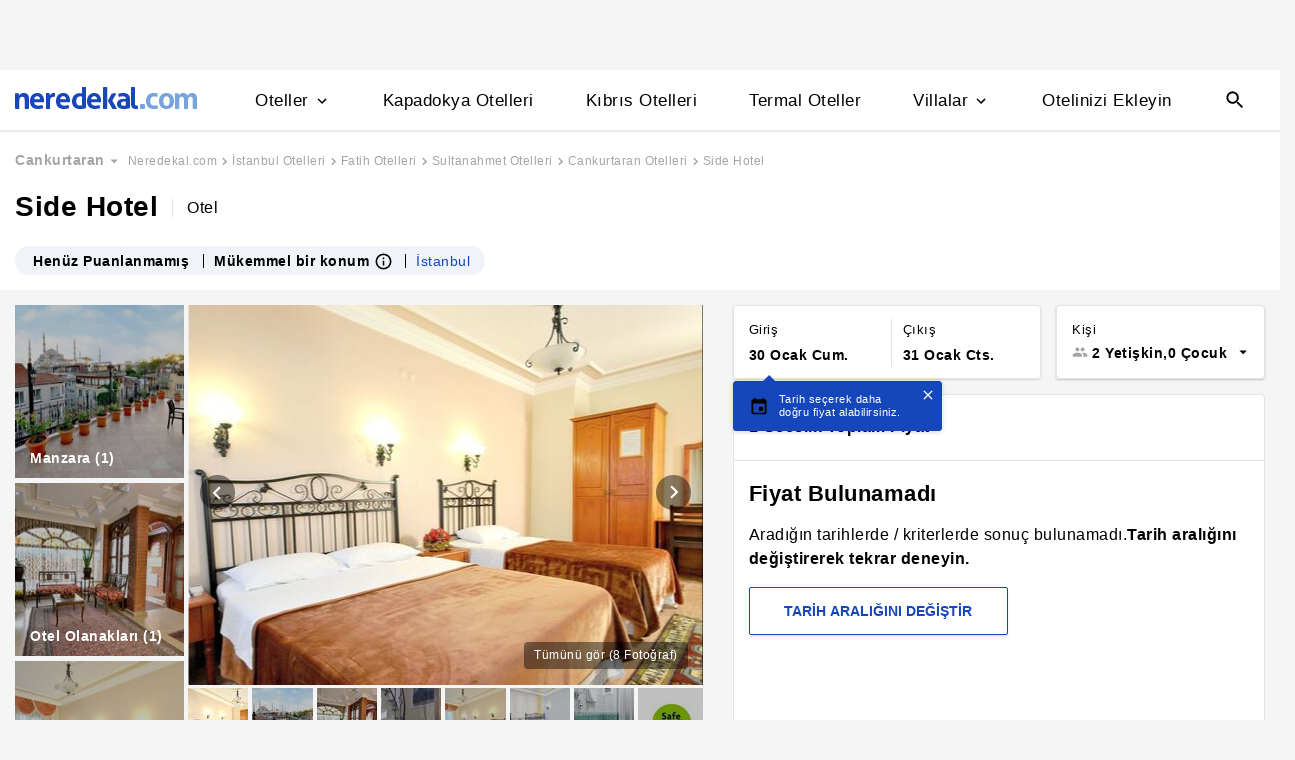

--- FILE ---
content_type: text/html
request_url: https://www.neredekal.com/side-hotel-fiyatlari/
body_size: 36442
content:
<!DOCTYPE html><html lang="tr"><head><meta charSet="utf-8"/><link rel="preload" href="https://s.neredekal.com/desktop/static/neredekal-logo.svg" as="image"/><title>Side Hotel - İstanbul Fatih Sultanahmet</title><meta name="description" content="Side Hotel (İstanbul) fiyatlarını karşılaştır en ucuz fiyatı bul, yorumları ve tesis özelliklerini incele. Aynı oda daha ucuza Neredekal.com&#x27;da"/><meta name="robots" content="index,follow"/><meta name="viewport" content="width=device-width, initial-scale=1, user-scalable=no"/><meta http-equiv="X-UA-Compatible" content="IE=edge"/><link rel="shortcut icon" href="/static/favicon.ico"/><link rel="preload" href="https://i.neredekal.com/i/neredekal/75/619x420/60496eec4f6e7b3439c29265" as="image"/><link rel="preload" href="https://s.neredekal.com/desktop/static/neredekal-logo.svg" as="image"/><link rel="apple-touch-icon" href="/static/apple-touch-icon.png"/><link rel="icon" href="/static/favicon.ico"/><link rel="dns-prefetch" href="//i.neredekal.com"/><link rel="dns-prefetch" href="//s.neredekal.com"/><link rel="dns-prefetch" href="//www.googletagmanager.com"/><link rel="dns-prefetch" href="//www.google-analytics.com"/><link rel="dns-prefetch" href="//connect.facebook.net"/><link rel="dns-prefetch" href="//googleads.g.doubleclick.net"/><link rel="preconnect" href="//i.neredekal.com"/><link rel="preconnect" href="//s.neredekal.com"/><link rel="preconnect" href="//www.googletagmanager.com"/><link rel="preconnect" href="//www.google-analytics.com"/><link rel="preconnect" href="//www.googletagmanager.com"/><link rel="preconnect" href="//www.google-analytics.com"/><link rel="dns-prefetch" href="//maps.googleapis.com"/><link rel="dns-prefetch" href="//maps.gstatic.com"/><link rel="dns-prefetch" href="//mts0.googleapis.com"/><link rel="dns-prefetch" href="//mts1.googleapis.com"/><meta property="og:url" content="https://www.neredekal.com/side-hotel-fiyatlari/"/><meta property="og:type" content="website"/><meta property="og:title" content="Side Hotel - İstanbul Fatih Sultanahmet"/><meta property="og:description" content="Side Hotel (İstanbul) fiyatlarını karşılaştır en ucuz fiyatı bul, yorumları ve tesis özelliklerini incele. Aynı oda daha ucuza Neredekal.com&#x27;da"/><meta property="og:image" content="https://i.neredekal.com/i/neredekal/75/800x600/60496eec4f6e7b3439c29265"/><meta property="og:image:alt" content="Side Hotel - İstanbul Fatih Sultanahmet"/><meta name="og:image:width" content="800"/><meta name="og:image:height" content="600"/><meta name="twitter:card" content="summary_large_image"/><meta name="twitter:image" content="https://i.neredekal.com/i/neredekal/75/800x600/60496eec4f6e7b3439c29265"/><meta name="twitter:image:alt" content="Side Hotel - İstanbul Fatih Sultanahmet"/><meta name="twitter:description" content="Side Hotel (İstanbul) fiyatlarını karşılaştır en ucuz fiyatı bul, yorumları ve tesis özelliklerini incele. Aynı oda daha ucuza Neredekal.com&#x27;da"/><meta name="twitter:site" content="@neredekal"/><meta name="twitter:creator" content="@neredekal"/><meta name="twitter:url" content="https://www.neredekal.com/side-hotel-fiyatlari/"/><link rel="canonical" href="https://www.neredekal.com/side-hotel-fiyatlari/"/><script type="application/ld+json">{      "@context": "https://schema.org",      "@type": "BreadcrumbList",      "itemListElement":        [{        "@type": "ListItem",        "position": 1,        "item":          {            "@id": "https://www.neredekal.com/",            "name": "Neredekal.com"          }      },{        "@type": "ListItem",        "position": 2,        "item":          {            "@id": "https://www.neredekal.com/istanbul-otelleri/",            "name": "İstanbul Otelleri"          }      },{        "@type": "ListItem",        "position": 3,        "item":          {            "@id": "https://www.neredekal.com/fatih-otelleri/",            "name": "Fatih Otelleri"          }      },{        "@type": "ListItem",        "position": 4,        "item":          {            "@id": "https://www.neredekal.com/sultanahmet-otelleri/",            "name": "Sultanahmet Otelleri"          }      },{        "@type": "ListItem",        "position": 5,        "item":          {            "@id": "https://www.neredekal.com/cankurtaran-otelleri/",            "name": "Cankurtaran Otelleri"          }      },{        "@type": "ListItem",        "position": 6,        "item":          {            "@id": "https://www.neredekal.com/side-hotel-fiyatlari/",            "name": "Side Hotel"          }      }]    }</script><script type="application/ld+json">{      "@context": "https://schema.org",      "@type": "FAQPage",      "mainEntity": [{            "@type": "Question",            "name": "Side Hotel için 1 gecelik fiyat ne kadardır?",            "acceptedAnswer":              {                "@type": "answer",                "text": "Side Hotel için 1 gecelik ortalama fiyat bilgisi yoktur."              }          },{            "@type": "Question",            "name": "Side Hotel için tesisinde bulunan odaların özellikleri nelerdir?",            "acceptedAnswer":              {                "@type": "answer",                "text": "Side Hotel odalarında Saç Kurutma Makinesi, Küvet, Duş bulunmaktadır. Oda özelliklerinde daha fazla bilgi almak için otel sayfasını inceleyebilirsiniz."              }          },{            "@type": "Question",            "name": "Side Hotel için rezervasyonumu ücretsiz iptal edebilir miyim?",            "acceptedAnswer":              {                "@type": "answer",                "text": "Side Hotel için ücretsiz rezervasyon iptali isteği tesis politikasına bağlı olarak değişebilmektedir. Daha fazla bilgi almak için otel sayfasını inceleyebilirsiniz."              }          },{            "@type": "Question",            "name": "Side Hotel için popüler tesis özellikleri nelerdir?",            "acceptedAnswer":              {                "@type": "answer",                "text": "Side Hotel için popüler tesis özellikleri; Havaalanı Servisi, Resepsiyon, Sigara İçme Alanı, Havalimanı Servis, Ücretsiz Kahvaltı olmasıdır."              }          }]  }</script><script type="application/ld+json">{"@context":"http://schema.org","@type":"Hotel","name":"Side Hotel - İstanbul Fatih Sultanahmet","url":"https://www.neredekal.com/side-hotel-fiyatlari/","hasMap":"https://maps.google.com/?q=41.00619,28.97972","availableLanguage":["Almanca","Arapça","İngilizce"],"checkinTime":"Giriş saati öğlen-herhangi bir zaman","checkoutTime":"","image":"https://i.neredekal.com/i/neredekal/75/1200x1200/60496eec4f6e7b3439c29265","photo":[{"@type":"ImageObject","contentUrl":"https://i.neredekal.com/i/neredekal/75/1200x1200/60496eec4f6e7b3439c29265","description":"Side Hotel, İstanbul, Üç Kişilik Oda, Oda"},{"@type":"ImageObject","contentUrl":"https://i.neredekal.com/i/neredekal/75/1200x1200/60496ee64f6e7b3439c29263","description":"Side Hotel, İstanbul, Teras/Veranda"},{"@type":"ImageObject","contentUrl":"https://i.neredekal.com/i/neredekal/75/1200x1200/60496ee24f6e7b3439c29261","description":"Side Hotel, İstanbul, İç Mekân Girişi"},{"@type":"ImageObject","contentUrl":"https://i.neredekal.com/i/neredekal/75/1200x1200/60496f1b4f6e7b3439c2927b","description":"Side Hotel, İstanbul, Merdiven"},{"@type":"ImageObject","contentUrl":"https://i.neredekal.com/i/neredekal/75/1200x1200/60496ef14f6e7b3439c29267","description":"Side Hotel, İstanbul, Üç Kişilik Oda, Oda"},{"@type":"ImageObject","contentUrl":"https://i.neredekal.com/i/neredekal/75/1200x1200/60496f3d4f6e7b3439c29289","description":"Side Hotel, İstanbul, Economy Üç Kişilik Oda, Oda"},{"@type":"ImageObject","contentUrl":"https://i.neredekal.com/i/neredekal/75/1200x1200/60496f434f6e7b3439c2928d","description":"Side Hotel, İstanbul, Economy Üç Kişilik Oda, Banyo"},{"@type":"ImageObject","contentUrl":"https://i.neredekal.com/i/neredekal/75/1200x1200/60496f534f6e7b3439c29295","description":"Side Hotel, İstanbul"}],"paymentAccepted":["DISCOVER","VISA","MASTERCARD","JCB_INTERNATIONAL","Nakit"],"description":"<p>Side Hotel, İstanbul.</p>","telephone":"+90","address":[{"@type":"PostalAddress","streetAddress":"Cankurtaran Mahallesi, Utangaç Sokak, No.20 No.22, 34122 Sultanahmet / Fatih"}],"amenityFeature":["Havaalanı Servisi","Resepsiyon","Sigara İçme Alanı","Havalimanı Servis","Ücretsiz Kahvaltı"]}</script><link rel="preload" href="https://i.neredekal.com/i/neredekal/75/619x420/60496eec4f6e7b3439c29265" as="image"/><link rel="preload" href="https://i.neredekal.com/i/neredekal/75/619x420/60496eec4f6e7b3439c29265" as="image"/><link rel="preload" href="https://i.neredekal.com/i/neredekal/75/71x71/60496eec4f6e7b3439c29265" as="image"/><link rel="preload" href="https://i.neredekal.com/i/neredekal/75/71x71/60496ee64f6e7b3439c29263" as="image"/><link rel="preload" href="https://i.neredekal.com/i/neredekal/75/71x71/60496ee24f6e7b3439c29261" as="image"/><link rel="preload" href="https://i.neredekal.com/i/neredekal/75/71x71/60496f1b4f6e7b3439c2927b" as="image"/><link rel="preload" href="https://i.neredekal.com/i/neredekal/75/71x71/60496ef14f6e7b3439c29267" as="image"/><link rel="preload" href="https://i.neredekal.com/i/neredekal/75/71x71/60496f3d4f6e7b3439c29289" as="image"/><link rel="preload" href="https://i.neredekal.com/i/neredekal/75/71x71/60496f434f6e7b3439c2928d" as="image"/><link rel="preload" href="https://i.neredekal.com/i/neredekal/75/71x71/60496f534f6e7b3439c29295" as="image"/><meta name="next-head-count" content="57"/><script type="text/javascript"></script><noscript data-n-css=""></noscript><script defer="" nomodule="" src="https://s.neredekal.com/desktop/_next/static/chunks/polyfills-42372ed130431b0a.js"></script><script defer="" src="https://s.neredekal.com/desktop/_next/static/chunks/9913.3b08c51d9fca4c44.js"></script><script defer="" src="https://s.neredekal.com/desktop/_next/static/chunks/5976.24ffdb90cfcac5f4.js"></script><script src="https://s.neredekal.com/desktop/_next/static/chunks/webpack-e5df490515f965a1.js" defer=""></script><script src="https://s.neredekal.com/desktop/_next/static/chunks/framework-3bc9684f49160ebb.js" defer=""></script><script src="https://s.neredekal.com/desktop/_next/static/chunks/main-5da1c39d414a3f93.js" defer=""></script><script src="https://s.neredekal.com/desktop/_next/static/chunks/pages/_app-39cc14156ce198a8.js" defer=""></script><script src="https://s.neredekal.com/desktop/_next/static/chunks/9476-20852dd8272f61fe.js" defer=""></script><script src="https://s.neredekal.com/desktop/_next/static/chunks/615-6b9f3dd71a13ced0.js" defer=""></script><script src="https://s.neredekal.com/desktop/_next/static/chunks/7285-16249bb9239f993b.js" defer=""></script><script src="https://s.neredekal.com/desktop/_next/static/chunks/2613-9ab32533f622b300.js" defer=""></script><script src="https://s.neredekal.com/desktop/_next/static/chunks/7411-d194d01a713f3dcc.js" defer=""></script><script src="https://s.neredekal.com/desktop/_next/static/chunks/4101-f5c369b62aa371f7.js" defer=""></script><script src="https://s.neredekal.com/desktop/_next/static/chunks/7563-37e7387024eb90de.js" defer=""></script><script src="https://s.neredekal.com/desktop/_next/static/chunks/4983-2c74aa54bee7e310.js" defer=""></script><script src="https://s.neredekal.com/desktop/_next/static/chunks/2786-80ab047af5fe59f1.js" defer=""></script><script src="https://s.neredekal.com/desktop/_next/static/chunks/7075-140093fa95aeea65.js" defer=""></script><script src="https://s.neredekal.com/desktop/_next/static/chunks/pages/tesis-detay-035eca6ea3ca9cba.js" defer=""></script><script src="https://s.neredekal.com/desktop/_next/static/oayIWtqZV0z3Lf52854LD/_buildManifest.js" defer=""></script><script src="https://s.neredekal.com/desktop/_next/static/oayIWtqZV0z3Lf52854LD/_ssgManifest.js" defer=""></script><style data-emotion="css ed90cg gh4nco roynbj 1g8nv92 1pjkpap 6lxsf3 sncxrr 1o7jjti 1bxmm8e 7epa04 1qru1qd 1h44t32 8jah14 x5kxwt 1eji3cn xjmv5z 1seux6j x9m4b2 172j8a1 1g6ajnz 14tuenj tdp3ba 2vliah 13bbgv3 a6ivnr 9wodav qe845x 1tg0a7s o1rlh6 1fe7rfd 281kbe 1mu5rs1 ala8ul 1w3i4mr cxe5rb nsljls 19pu3o8 f5q071 18u9ahl 19izh1d 1ibwzhr 189d9ae 1mpqas2 18yqw5o h70fig tnub8d 11bii5c ry22gs 1obemnv 1tcg6bs 19lz0u9 12emn7o g5yr86 1moilhx 7exiz0 1bho451 1l52v4c z5gr8j 84j8lc aurft1 1u6on2a 1jofqk3 pd77oa 4uhhab 1qbt26o b4k5mc 1kds3cg 17im7wt 17khump r4y3cf 1427yjs 1306pwn ypy501 1isfzlu 1wgkewf 6tlvnu sm9svv i35f0e 2eeif4 wpiwif 1epzpri 147q4sf 124cg1s 100g8ce 8l2qxx 1wp323b 3wc0w3 vvqheh 1rck0tt cl4rt1 vois56 r4hsfp 1qdgwqb 1s6dy17 1jrpjia 1rtw7c0 lnn9dh 7rlz80 1ecrh8x pzhaax 1e1ij37 1mgwoe6 eqgmp4 9353ps 1lsb456 1mm75xc pcxa1d b07y8p 1drr9ao 11l6a7d y1qala g19cf3 1dnyspj 14caadc 11nwth7 1xtct8y crl06f 1l4y7zr fa7fwm yzglsm 7q3c8a 1as6ib3 xn30rn 1qaiwqn 1ondbto 1q1bmyr 1xzfjsi vbtnah ud6kpt j748mp 1j3qmzd 2bb2ex j5dz1z lin2vm 1pfxkft ov7w2g 1mj4ioh 1o1uiej 1gulpsn wsltt1 1iw3b2o o4o2wo u0u4d3 avho4t 1mqxiht 1nzjc2i vcichj 2x0t1k 12zzm22 1wj978t 189y5ub 1bshhuh qge2j7 12ntdlb 8hwwlq 11kc19u 1r4822j 1e9t6ua 1wxhkwp 18zood2 sq6vgj xqktnb 171nukj 67ph75 132sec5 qpq1jh 7tu4xy 1v43u78 1j1zwz5 t4gfoe a7fvf 4s55a 1f2zll1 ghqgb1 1gh1gyc 36wvhe 1mj4dvc cp1mba iu2scw 3jaadn 1w3zuwz 11i1ojl 1vd7o05 1qp22di 10dqmpr 18yaiqa tmuilk 1jo1mbj w7dq5g 2nhqpy 1hf2yc1 uo8nqn 1g7d3sy 1v14nbb desmj 1kxb0dr 1flzjmb 6jy6gg 1s1nal8 9li1iv ejajke 1q60i1b 10fjn81 jp1oqh 1ywe7rq i2jvmj 1a9utid q6wckv 4k6hxf dnb3wx 1lrg7s6 1e4ni45 10v55ah 153n6p5 mjup8u 1sa1f18 1f01q6v qkqpdl 1e1h6cc 1pmuij8 1b2koud 1i7qjwz 1owf5rt pxltwj 1i07a4o ymhax7 xr6ug wpu6xi 1i1z7ja 1jddpuz 1qqwuhv ff0d37 c6qiae invogy ngay20 vujz8e 14uw69j 4zpyyi ojlxj2 2qxrmg 9334i9 1wh6dco kdvfw2 u2fjzv 185u68t 1f7h3o4 uz7gs6 1cykxgh 1q6wxj9 1vbecza 15jcaac lbeapv eb79u9 qx9cgk 15wahgi 1vbce3k ars58w l7mlup iikcme 1vcw7rt eon1de taq9v4 10drs24 5rpaou lbt2iy sb412i 14alcct 1bqbi5h p2rkpr mgwz7a 7mwl8p 8btuj1 q1b7rb 169imjo 1tss4uk sls8gr ia9po6 1fnavh zrh2im psnz9g 11rr7n1 1hp6neg c1dxa0 1qpv9xy">*{box-sizing:border-box;-webkit-tap-highlight-color:rgba(255,255,255,0);}@media (max-width:768px){html,body{overflow-x:scroll !important;-webkit-overflow-scrolling:touch;min-width:768px;width:100%;}}html,body{-webkit-overflow-scrolling:touch;background:#f5f5f5;margin:0;min-height:100%;overflow-x:hidden;font-family:Inter,Roboto,Helvetica,Arial,sans-serif;;    font-size:16px;letter-spacing:0.5px;color:black;}@keyframes wave-squares{0%{background-position:-468px 0;}100%{background-position:468px 0;}};.rc-slider-track{background-color:#1647ba;}.rc-slider-handle{height:12px;width:12px;margin-top:-10px;box-shadow:0 1px 4px 0 rgba(0,0,0,0.2);border:solid 1px #1647ba;background-color:white;}.rc-slider-handle-1{margin-left:6px;}.rc-slider-rail{background-color:#e3e3e3;}.rc-slider-tooltip{-webkit-tap-highlight-color:#1647ba;}.rc-slider-tooltip-inner{background-color:#1647ba;padding:8px 15px;height:30px;font-size:11px;font-weight:bold;line-height:unset;white-space:nowrap;position:absolute;z-index:150;}.rc-range-tooltip-arrow{background-color:#1647ba;}.carousel.carousel-slider .control-arrow,.carousel .control-arrow{-webkit-transition:all 0.25s ease-in;transition:all 0.25s ease-in;opacity:0.4;filter:alpha(opacity=40);position:absolute;z-index:2;top:20px;background:none;border:0;font-size:32px;cursor:pointer;}.carousel .control-arrow:focus,.carousel .control-arrow:hover{opacity:1;filter:alpha(opacity=100);}.carousel.carousel-slider .control-arrow:before,.carousel .control-arrow:before{margin:0 5px;display:inline-block;border-top:8px solid transparent;border-bottom:8px solid transparent;content:"";}.carousel .control-disabled.control-arrow{opacity:0;filter:alpha(opacity=0);cursor:inherit;display:none;}.carousel .control-prev.control-arrow{left:0;}.carousel .control-prev.control-arrow:before{border-right:8px solid #fff;}.carousel .control-next.control-arrow{right:0;}.carousel .control-next.control-arrow:before{border-left:8px solid #fff;}.carousel-root{outline:none;}.carousel{position:relative;width:100%;}.carousel *{-webkit-box-sizing:border-box;-moz-box-sizing:border-box;box-sizing:border-box;}.carousel img{width:100%;display:inline-block;pointer-events:none;}.carousel .carousel{position:relative;}.carousel .control-arrow{outline:0;border:0;background:none;top:50%;margin-top:-13px;font-size:18px;}.carousel .thumbs-wrapper{margin:20px;overflow:hidden;}.carousel .thumbs{-webkit-transition:all 0.15s ease-in;transition:all 0.15s ease-in;-webkit-transform:translateZ(0);transform:translateZ(0);position:relative;list-style:none;white-space:nowrap;}.carousel .thumb{-webkit-transition:border 0.15s ease-in;transition:border 0.15s ease-in;display:inline-block;margin-right:6px;white-space:nowrap;overflow:hidden;border:3px solid #fff;padding:2px;}.carousel .thumb:focus{border:3px solid #ccc;outline:none;}.carousel .thumb.selected,.carousel .thumb:hover{border:3px solid #333;}.carousel .thumb img{vertical-align:top;}.carousel.carousel-slider{position:relative;margin:0;overflow:hidden;}.carousel.carousel-slider .control-arrow{top:0;color:#fff;font-size:26px;bottom:0;margin-top:0;padding:5px;}.carousel.carousel-slider .control-arrow:hover{background:rgba(0,0,0,0.2);}.carousel .slider-wrapper{overflow:hidden;margin:auto;width:100%;-webkit-transition:height 0.15s ease-in;transition:height 0.15s ease-in;}.carousel .slider-wrapper.axis-horizontal .slider{-ms-box-orient:horizontal;display:-moz-box;display:-moz-flex;display:-webkit-flex;display:flex;}.carousel .slider-wrapper.axis-horizontal .slider .slide{-webkit-flex-direction:column;-moz-box-orient:vertical;-moz-box-direction:normal;flex-direction:column;-webkit-flex-flow:column;flex-flow:column;}.carousel .slider-wrapper.axis-vertical{-ms-box-orient:horizontal;display:-moz-box;display:-moz-flex;display:-webkit-flex;display:flex;}.carousel .slider-wrapper.axis-vertical .slider{-webkit-flex-direction:column;-moz-box-orient:vertical;-moz-box-direction:normal;flex-direction:column;}.carousel .slider{margin:0;padding:0;position:relative;list-style:none;width:100%;}.carousel .slider.animated{-webkit-transition:all 0.35s ease-in-out;transition:all 0.35s ease-in-out;}.carousel .slide{min-width:100%;margin:0;position:relative;text-align:center;}.carousel .slide img{width:100%;vertical-align:top;border:0;}.carousel .slide iframe{display:inline-block;width:-webkit-calc(100% - 80px);width:calc(100% - 80px);margin:0 40px 40px;border:0;}.carousel .slide .legend{-webkit-transition:all 0.5s ease-in-out;transition:all 0.5s ease-in-out;position:absolute;bottom:40px;left:50%;margin-left:-45%;width:90%;border-radius:10px;background:#000;color:#fff;padding:10px;font-size:12px;text-align:center;opacity:0.25;-webkit-transition:opacity 0.35s ease-in-out;transition:opacity 0.35s ease-in-out;}.carousel .control-dots{position:absolute;bottom:0;margin:10px 0;padding:0;text-align:center;width:100%;z-index:1;}@media (min-width:960px){.carousel .control-dots{bottom:0;}}.carousel .control-dots .dot{-webkit-transition:opacity 0.25s ease-in;transition:opacity 0.25s ease-in;opacity:0.3;filter:alpha(opacity=30);-webkit-box-shadow:1px 1px 2px rgba(0,0,0,0.9);box-shadow:1px 1px 2px rgba(0,0,0,0.9);background:#fff;border-radius:50%;width:8px;height:8px;cursor:pointer;display:inline-block;margin:0 8px;}.carousel .control-dots .dot.selected,.carousel .control-dots .dot:hover{opacity:1;filter:alpha(opacity=100);}.carousel .carousel-status{position:absolute;top:0;right:0;padding:5px;font-size:10px;text-shadow:1px 1px 1px rgba(0,0,0,0.9);color:#fff;}.carousel:hover .slide .legend{opacity:1;}.advanced-slider .carousel .carousel-status{text-shadow:0.3px 0.5px 0.3px #000000;}.advanced-slider .carousel.carousel-slider{height:450px;}@media (min-width:1441px){.advanced-slider .carousel.carousel-slider{height:585px;}}.advance-slider-item-wrapper{position:relative;}.advance-slider-item-wrapper:before{content:" ";position:absolute;background:linear-gradient(180deg,rgb(255 255 255 / 0%) 0%,rgb(0 0 6 / 30%) 100%);width:100%;height:80px;z-index:1;bottom:0;}.errorWrapper{background:url("https://s.neredekal.com/desktop/static/404-background.png") fixed no-repeat bottom center      #d8eaf9;text-align:center;height:100vh;padding-top:25px;}@-webkit-keyframes animation-b7n1on{0%{-webkit-transform:rotate(0deg);-moz-transform:rotate(0deg);-ms-transform:rotate(0deg);transform:rotate(0deg);}100%{-webkit-transform:rotate(360deg);-moz-transform:rotate(360deg);-ms-transform:rotate(360deg);transform:rotate(360deg);}}@keyframes animation-b7n1on{0%{-webkit-transform:rotate(0deg);-moz-transform:rotate(0deg);-ms-transform:rotate(0deg);transform:rotate(0deg);}100%{-webkit-transform:rotate(360deg);-moz-transform:rotate(360deg);-ms-transform:rotate(360deg);transform:rotate(360deg);}}@-webkit-keyframes animation-1velia8{0%{opacity:1;}30%{opacity:1;}100%{opacity:0;}}@keyframes animation-1velia8{0%{opacity:1;}30%{opacity:1;}100%{opacity:0;}}.css-ed90cg{font-size:13px;color:black;-webkit-text-decoration:none;text-decoration:none;cursor:pointer;}@media (max-width: 1024px){.css-ed90cg{font-size:12px;}}.css-ed90cg:hover{-webkit-text-decoration:underline;text-decoration:underline;}.css-gh4nco{box-sizing:border-box;width:100%;display:-webkit-box;display:-webkit-flex;display:-ms-flexbox;display:flex;-webkit-box-pack:center;-ms-flex-pack:center;-webkit-justify-content:center;justify-content:center;box-sizing:border-box;padding:10px 0;min-height:70px;}.css-roynbj{box-sizing:border-box;}.css-1g8nv92{box-sizing:border-box;-webkit-box-pack:center;-ms-flex-pack:center;-webkit-justify-content:center;justify-content:center;display:-webkit-box;display:-webkit-flex;display:-ms-flexbox;display:flex;height:auto;overflow:hidden;margin:0 auto;z-index:0;height:50px;}.css-1pjkpap{box-sizing:border-box;width:100%;-webkit-box-pack:justify;-webkit-justify-content:space-between;justify-content:space-between;-webkit-align-items:center;-webkit-box-align:center;-ms-flex-align:center;align-items:center;display:-webkit-box;display:-webkit-flex;display:-ms-flexbox;display:flex;padding:0px 15px;height:60px;box-shadow:0 2px 2px 0 rgba(0,0,0,0.1);background-color:white;z-index:101;position:relative;}@media (max-width: 1024px){.css-1pjkpap{height:40px;padding:0px 38px;}}.css-6lxsf3{box-sizing:border-box;width:100%;-webkit-align-items:stretch;-webkit-box-align:stretch;-ms-flex-align:stretch;align-items:stretch;-webkit-box-pack:justify;-webkit-justify-content:space-between;justify-content:space-between;display:-webkit-box;display:-webkit-flex;display:-ms-flexbox;display:flex;max-width:1440px;margin:auto;height:100%;overflow-y:hidden;overflow-x:hidden;overflow-y:unset;overflow-x:unset;}.css-sncxrr{box-sizing:border-box;display:-webkit-box;display:-webkit-flex;display:-ms-flexbox;display:flex;}.css-1o7jjti{box-sizing:border-box;-webkit-align-items:center;-webkit-box-align:center;-ms-flex-align:center;align-items:center;display:-webkit-box;display:-webkit-flex;display:-ms-flexbox;display:flex;margin-top:-5px;}@media (max-width: 1024px){.css-1o7jjti{margin-top:-3px;}}.css-1bxmm8e{box-sizing:border-box;width:182px;height:22px;position:relative;}@media (max-width: 1024px){.css-1bxmm8e{width:113px;height:14px;}}.css-7epa04{width:100%;height:100%;object-fit:fill;min-height:auto;padding-top:auto;padding-bottom:auto;margin-left:0;margin-top:0;}.css-1qru1qd{box-sizing:border-box;-webkit-align-items:stretch;-webkit-box-align:stretch;-ms-flex-align:stretch;align-items:stretch;display:-webkit-box;display:-webkit-flex;display:-ms-flexbox;display:flex;padding-left:58px;-webkit-align-items:stretch;-webkit-box-align:stretch;-ms-flex-align:stretch;align-items:stretch;margin-bottom:-2px;}@media (max-width: 1024px){.css-1qru1qd{padding-left:26px;}}.css-1h44t32{box-sizing:border-box;display:-webkit-box;display:-webkit-flex;display:-ms-flexbox;display:flex;position:relative;cursor:pointer;}.css-1h44t32:not(:last-of-type){margin-right:52px;}@media (max-width: 1024px){.css-1h44t32:not(:last-of-type){margin-right:17px;}}.css-1h44t32:after{content:" ";width:0%;height:4px;left:50%;-webkit-transform:translateX(-50%);-moz-transform:translateX(-50%);-ms-transform:translateX(-50%);transform:translateX(-50%);background-color:#1647ba;position:absolute;bottom:2px;-webkit-transition:all 0.2s ease-in-out;transition:all 0.2s ease-in-out;}.css-1h44t32:hover:after{padding-right:50%;padding-left:50%;}@media (max-width: 1024px){.css-1h44t32:after{height:2px;}.css-1h44t32:hover:after{padding:0!important;}}.css-8jah14{box-sizing:border-box;-webkit-align-items:center;-webkit-box-align:center;-ms-flex-align:center;align-items:center;display:-webkit-box;display:-webkit-flex;display:-ms-flexbox;display:flex;}.css-x5kxwt{box-sizing:border-box;font-weight:500;white-space:normal;font-size:17px;}@media (max-width: 1024px){.css-x5kxwt{font-size:12px;}}.css-1eji3cn{margin-left:4px;-webkit-transition:all 0.3s ease;transition:all 0.3s ease;-webkit-transform:rotate(90deg);-moz-transform:rotate(90deg);-ms-transform:rotate(90deg);transform:rotate(90deg);width:18px;height:18px;}@media (max-width: 1024px){.css-1eji3cn{margin-left:1px;width:16px;height:16px;}}.css-xjmv5z{box-sizing:border-box;position:absolute;background-color:white;z-index:300;top:60px;border-radius:4px;box-shadow:0 2px 10px 0 rgba(0,0,0,0.18);border:1px solid #eaeaea;-webkit-transition:all 0.3s ease;transition:all 0.3s ease;left:0;opacity:0;visibility:hidden;}@media (max-width:1438px){.css-xjmv5z{left:0;}}@media (max-width: 1024px){.css-xjmv5z{top:40px;}}.css-1seux6j{box-sizing:border-box;display:-webkit-box;display:-webkit-flex;display:-ms-flexbox;display:flex;padding:25px;width:100%;}@media (max-width: 1024px){.css-1seux6j{padding:20px;}}.css-x9m4b2{box-sizing:border-box;width:100%;display:-webkit-box;display:-webkit-flex;display:-ms-flexbox;display:flex;}.css-172j8a1{box-sizing:border-box;display:-webkit-box;display:-webkit-flex;display:-ms-flexbox;display:flex;-webkit-flex-direction:column;-ms-flex-direction:column;flex-direction:column;white-space:nowrap;}.css-172j8a1+.css-172j8a1{padding-left:50px;}@media (max-width: 1024px){.css-172j8a1+.css-172j8a1{padding-left:40px;}}.css-1g6ajnz{font-size:13px;color:black;-webkit-text-decoration:none;text-decoration:none;cursor:pointer;display:-webkit-box;display:-webkit-flex;display:-ms-flexbox;display:flex;-webkit-text-decoration:none;text-decoration:none;}@media (max-width: 1024px){.css-1g6ajnz{font-size:12px;}}.css-1g6ajnz:hover{-webkit-text-decoration:underline;text-decoration:underline;}.css-1g6ajnz div span{font-size:13px!important;}@media (max-width: 1024px){.css-1g6ajnz div span{font-size:12px!important;}}.css-1g6ajnz div strong{font-size:15px!important;}.css-1g6ajnz div strong span{font-size:15px!important;}@media (max-width: 1024px){.css-1g6ajnz div strong span{font-size:12px!important;}}@media (max-width: 1024px){.css-1g6ajnz div strong{font-size:12px!important;}}.css-1g6ajnz+.css-1g6ajnz div strong{margin-top:10px;display:-webkit-inline-box;display:-webkit-inline-flex;display:-ms-inline-flexbox;display:inline-flex;}.css-1g6ajnz:not(:last-child){margin-bottom:10px;}.css-1g6ajnz:hover{color:#1647ba;-webkit-text-decoration:none;text-decoration:none;}.css-14tuenj{font-size:13px;color:black;-webkit-text-decoration:none;text-decoration:none;cursor:pointer;font-size:17px;}@media (max-width: 1024px){.css-14tuenj{font-size:12px;}}.css-14tuenj:hover{-webkit-text-decoration:underline;text-decoration:underline;}@media (max-width: 1024px){.css-14tuenj{font-size:12px;}}.css-14tuenj:hover{-webkit-text-decoration:none;text-decoration:none;}.css-tdp3ba{box-sizing:border-box;font-weight:500;white-space:normal;}.css-2vliah{box-sizing:border-box;position:absolute;background-color:white;z-index:300;top:60px;border-radius:4px;box-shadow:0 2px 10px 0 rgba(0,0,0,0.18);border:1px solid #eaeaea;-webkit-transition:all 0.3s ease;transition:all 0.3s ease;left:-320px;opacity:0;visibility:hidden;}@media (max-width:1438px){.css-2vliah{left:-500px;}}@media (max-width: 1024px){.css-2vliah{top:40px;}}.css-13bbgv3{font-size:13px!important;}.css-13bbgv3 span{font-size:13px!important;}.css-13bbgv3 strong{font-size:15px!important;}@media (max-width: 1024px){.css-13bbgv3 strong{font-size:12px!important;}}.css-13bbgv3+.css-13bbgv3 span strong{margin-top:10px;display:-webkit-inline-box;display:-webkit-inline-flex;display:-ms-inline-flexbox;display:inline-flex;}.css-13bbgv3:not(:last-child){margin-bottom:10px;}.css-13bbgv3 span strong{font-size:15px!important;}@media (max-width: 1024px){.css-13bbgv3 span strong{font-size:12px!important;}}.css-13bbgv3 strong span{font-size:15px!important;}@media (max-width: 1024px){.css-13bbgv3 strong span{font-size:12px!important;}}.css-13bbgv3:hover{-webkit-text-decoration:none;text-decoration:none;cursor:default;}.css-a6ivnr{box-sizing:border-box;-webkit-align-items:center;-webkit-box-align:center;-ms-flex-align:center;align-items:center;display:-webkit-box;display:-webkit-flex;display:-ms-flexbox;display:flex;position:relative;margin-right:8px;}.css-9wodav{position:absolute;right:7px;top:50%;-webkit-transform:translateY(-50%) scale(0.767);-moz-transform:translateY(-50%) scale(0.767);-ms-transform:translateY(-50%) scale(0.767);transform:translateY(-50%) scale(0.767);}.css-qe845x{box-sizing:border-box;background-color:white;padding:0px 15px;}@media (max-width: 1024px){.css-qe845x{padding:20px 38px;}}.css-1tg0a7s{box-sizing:border-box;width:100%;padding:20px 15px;padding:0 0 15px 0;width:100%;max-width:1440px;margin:auto;height:100%;overflow-y:hidden;overflow-x:hidden;overflow-y:initial;overflow-x:initial;}@media (max-width: 1024px){.css-1tg0a7s{padding:0;}}.css-o1rlh6{box-sizing:border-box;width:100%;padding:20px 15px;position:relative;padding:22px 0;margin:0 15px;}@media (max-width: 1024px){.css-o1rlh6{padding:17px 0;}}.css-1fe7rfd{box-sizing:border-box;display:none;position:absolute;z-index:100;width:100%;border-radius:4px;box-shadow:0 1px 13px 1px rgba(0,0,0,0.22);background-color:white;padding:16px 12px 20px 12px;line-height:2.5;top:45px;left:-15px;width:250px;max-height:250px;overflow-y:auto;}.css-281kbe{box-sizing:border-box;-webkit-flex-direction:column;-ms-flex-direction:column;flex-direction:column;display:-webkit-box;display:-webkit-flex;display:-ms-flexbox;display:flex;}.css-1mu5rs1{box-sizing:border-box;padding:0px 15px;padding-bottom:15px;overflow-x:auto;margin-left:-15px;margin-right:-15px;margin-bottom:-15px;display:-webkit-box;display:-webkit-flex;display:-ms-flexbox;display:flex;padding:2px 0 0 0;}.css-ala8ul{box-sizing:border-box;display:-webkit-box;display:-webkit-flex;display:-ms-flexbox;display:flex;margin-top:-2px;}.css-1w3i4mr{box-sizing:border-box;color:#a5a5a5;font-weight:600;white-space:normal;font-size:14px;white-space:nowrap;cursor:pointer;}@media (max-width: 1024px){.css-1w3i4mr{font-size:14px;}}.css-cxe5rb{box-sizing:border-box;margin-right:5px;-webkit-align-items:center;-webkit-box-align:center;-ms-flex-align:center;align-items:center;}.css-nsljls{box-sizing:border-box;display:-webkit-box;display:-webkit-flex;display:-ms-flexbox;display:flex;}.css-19pu3o8{font-size:13px;color:black;-webkit-text-decoration:none;text-decoration:none;cursor:pointer;font-size:12px;white-space:nowrap;cursor:pointer;font-weight:normal;color:#a5a5a5;}@media (max-width: 1024px){.css-19pu3o8{font-size:12px;}}.css-19pu3o8:hover{-webkit-text-decoration:underline;text-decoration:underline;}@media (max-width: 1024px){.css-19pu3o8{font-size:11px;}}.css-f5q071{box-sizing:border-box;color:#a5a5a5;font-weight:normal;white-space:normal;font-size:12px;white-space:nowrap;}@media (max-width: 1024px){.css-f5q071{font-size:11px;}}.css-18u9ahl{box-sizing:border-box;-webkit-flex-direction:column;-ms-flex-direction:column;flex-direction:column;display:-webkit-box;display:-webkit-flex;display:-ms-flexbox;display:flex;padding-top:10px;}.css-19izh1d{box-sizing:border-box;-webkit-align-items:center;-webkit-box-align:center;-ms-flex-align:center;align-items:center;-webkit-box-pack:justify;-webkit-justify-content:space-between;justify-content:space-between;display:-webkit-box;display:-webkit-flex;display:-ms-flexbox;display:flex;-webkit-box-flex-flow:wrap;-webkit-flex-flow:wrap;-ms-flex-flow:wrap;flex-flow:wrap;}.css-1ibwzhr{box-sizing:border-box;font-size:18px;font-weight:bold;white-space:normal;margin:0 0 8px;display:-webkit-box;display:-webkit-flex;display:-ms-flexbox;display:flex;-webkit-align-items:center;-webkit-box-align:center;-ms-flex-align:center;align-items:center;}.css-189d9ae{margin:0;font-size:28px;font-weight:600;}@media (max-width: 1024px){.css-189d9ae{font-size:26px;}}.css-1mpqas2{box-sizing:border-box;white-space:normal;margin:0 0 6px 14px;font-size:16px;font-weight:normal;line-height:normal;padding-left:14px;border-left:1px solid #e3e3e3;color:black;}@media (max-width: 1024px){.css-1mpqas2{font-size:14px;padding-left:10px;margin:0 0 0 0;border-left:none;}}.css-18yqw5o{box-sizing:border-box;-webkit-box-pack:justify;-webkit-justify-content:space-between;justify-content:space-between;display:-webkit-box;display:-webkit-flex;display:-ms-flexbox;display:flex;position:relative;}.css-h70fig{box-sizing:border-box;-webkit-align-items:center;-webkit-box-align:center;-ms-flex-align:center;align-items:center;display:-webkit-box;display:-webkit-flex;display:-ms-flexbox;display:flex;margin:15px 40px 0 0;padding:4px 15px;height:29px;border-radius:26px;background-color:#f0f4f9;width:-webkit-fit-content;width:-moz-fit-content;width:fit-content;}.css-tnub8d{box-sizing:border-box;font-size:14px;font-weight:600;white-space:normal;margin:0px 2px 0px 3px;}@media (max-width: 1024px){.css-tnub8d{font-size:13px;}}.css-11bii5c{box-sizing:border-box;font-size:14px;color:black;font-weight:600;white-space:normal;margin:0px 0px 0px 12px;position:relative;padding-left:11px;}.css-11bii5c:before{content:"";position:absolute;left:0;bottom:1px;height:14px;border-left:1px solid #000;}@media (max-width: 1024px){.css-11bii5c{font-size:13px;}}.css-ry22gs{box-sizing:border-box;margin:5px 0px 0px 5px;cursor:pointer;}.css-1obemnv{box-sizing:border-box;-webkit-align-items:center;-webkit-box-align:center;-ms-flex-align:center;align-items:center;display:-webkit-box;display:-webkit-flex;display:-ms-flexbox;display:flex;cursor:pointer;position:relative;margin:0px 0px 0px 12px;position:relative;padding-left:11px;}.css-1obemnv:before{content:"";position:absolute;left:0;height:14px;border-left:1px solid #000;}.css-1obemnv>svg:last-child{display:none;}.css-1tcg6bs{box-sizing:border-box;white-space:normal;position:relative;padding-top:1px;color:#1647ba;font-size:14px;font-weight:normal;}@media (max-width: 1024px){.css-1tcg6bs{font-size:13px;}}.css-19lz0u9{margin:2px 0px 0px 2px;}.css-19lz0u9:hover{cursor:pointer;}.css-12emn7o{box-sizing:border-box;padding:0px 15px;margin-bottom:15px;}@media (max-width: 1024px){.css-12emn7o{padding:0px 38px;}}.css-g5yr86{box-sizing:border-box;display:-webkit-box;display:-webkit-flex;display:-ms-flexbox;display:flex;max-width:1440px;margin:auto;height:100%;overflow-y:hidden;overflow-x:hidden;margin-top:15px;overflow-y:unset;overflow-x:unset;}.css-1moilhx{box-sizing:border-box;width:50%;}@media screen and (min-width: 40em){.css-1moilhx{width:50%;}}@media screen and (min-width: 52em){.css-1moilhx{width:50%;}}@media screen and (min-width: 64em){.css-1moilhx{width:55%;}}.css-7exiz0{box-sizing:border-box;-webkit-flex-direction:column-reverse;-ms-flex-direction:column-reverse;flex-direction:column-reverse;display:-webkit-box;display:-webkit-flex;display:-ms-flexbox;display:flex;}@media screen and (min-width: 40em){.css-7exiz0{-webkit-flex-direction:column-reverse;-ms-flex-direction:column-reverse;flex-direction:column-reverse;}}@media screen and (min-width: 52em){.css-7exiz0{-webkit-flex-direction:column-reverse;-ms-flex-direction:column-reverse;flex-direction:column-reverse;}}@media screen and (min-width: 64em){.css-7exiz0{-webkit-flex-direction:row;-ms-flex-direction:row;flex-direction:row;}}.css-1bho451{box-sizing:border-box;-webkit-flex-direction:row;-ms-flex-direction:row;flex-direction:row;-webkit-box-pack:justify;-webkit-justify-content:space-between;justify-content:space-between;width:100%;margin-top:5px;margin-right:5px;display:-webkit-box;display:-webkit-flex;display:-ms-flexbox;display:flex;}@media screen and (min-width: 40em){.css-1bho451{-webkit-flex-direction:row;-ms-flex-direction:row;flex-direction:row;width:100%;margin-top:5px;}}@media screen and (min-width: 52em){.css-1bho451{-webkit-flex-direction:row;-ms-flex-direction:row;flex-direction:row;width:100%;margin-top:5px;}}@media screen and (min-width: 64em){.css-1bho451{-webkit-flex-direction:column;-ms-flex-direction:column;flex-direction:column;width:168px;margin-top:0;}}.css-1l52v4c{width:100%;height:100%;object-fit:fill;min-height:auto;padding-top:auto;padding-bottom:auto;margin-left:0;margin-top:0;object-fit:cover;-webkit-filter:brightness(75%);filter:brightness(75%);}.css-z5gr8j{box-sizing:border-box;position:absolute;left:15px;bottom:12px;right:15px;font-size:14px;font-weight:600;line-height:1.21;color:white;}@media (max-width: 1024px){.css-z5gr8j{font-size:12px;left:10px;bottom:10px;}}.css-84j8lc{box-sizing:border-box;width:100%;padding:20px 15px;position:relative;padding:0;}.css-aurft1{box-sizing:border-box;}.css-1u6on2a{box-sizing:border-box;position:relative;min-height:220px;background-color:white;height:379px;max-height:471px;}@media (max-width: 1024px){.css-1u6on2a{height:296px;max-height:296px;}}.css-1jofqk3{position:absolute;width:100%;}.css-pd77oa{box-sizing:border-box;position:absolute;z-index:2;height:100%;position:absolute;z-index:2;top:calc(50% - 20px);width:35px;height:35px;border-radius:100%;cursor:pointer;background-color:#00000070;text-align:center;left:12px;-webkit-transform:rotate(180deg);-moz-transform:rotate(180deg);-ms-transform:rotate(180deg);transform:rotate(180deg);padding-top:4px;}.css-4uhhab{box-sizing:border-box;position:relative;object-fit:cover;background-color:black;cursor:pointer;max-height:380px;}@media (max-width: 1024px){.css-4uhhab{height:296px;max-height:296px;min-height:296px;}}.css-1qbt26o{width:100%;height:100%;object-fit:fill;min-height:auto;padding-top:auto;padding-bottom:auto;margin-left:0;margin-top:0;object-fit:contain;background:black;aspect-ratio:2/1.36;}@media (min-width:1000px) and (max-width:1359px){.css-1qbt26o{object-fit:none;min-height:380px;height:380px;max-height:380px;}}@media (max-width: 1024px){.css-1qbt26o{object-fit:none;width:346px;min-height:296px;height:296px;}}.css-b4k5mc{box-sizing:border-box;position:absolute;top:50%;left:50%;-webkit-transform:translate(-50%,-50%);-moz-transform:translate(-50%,-50%);-ms-transform:translate(-50%,-50%);transform:translate(-50%,-50%);z-index:2;}.css-1kds3cg{box-sizing:border-box;width:80px;height:80px;position:relative;}.css-17im7wt{display:inline-block;position:relative;width:80px;height:80px;}.css-17im7wt div{box-sizing:border-box;display:block;position:absolute;width:64px;height:64px;margin:8px;border:3px solid #1647ba;border-radius:50%;-webkit-animation:animation-b7n1on 1s cubic-bezier(0.5,0,0.5,1) infinite;animation:animation-b7n1on 1s cubic-bezier(0.5,0,0.5,1) infinite;border-color:#1647ba transparent transparent transparent;}@media (max-width: 1024px){.css-17im7wt{-webkit-transform:scale(0.75);-moz-transform:scale(0.75);-ms-transform:scale(0.75);transform:scale(0.75);}}.css-17khump{box-sizing:border-box;position:absolute;top:50%;left:50%;-webkit-transform:translate(-50%,-50%);-moz-transform:translate(-50%,-50%);-ms-transform:translate(-50%,-50%);transform:translate(-50%,-50%);}.css-17khump svg{width:19px;height:22px;}.css-r4y3cf{box-sizing:border-box;position:absolute;z-index:2;height:100%;top:0;right:0;position:absolute;z-index:2;top:calc(50% - 20px);width:35px;height:35px;border-radius:100%;cursor:pointer;background-color:#00000070;text-align:center;right:12px;text-align:center;padding:4px 0 0 1px;}.css-1427yjs{box-sizing:border-box;position:absolute;bottom:15px;right:15px;background:#00000070;padding:0 10px;height:27px;color:white;font-size:12px;font-weight:500;line-height:25px;border-radius:4px;z-index:100;display:-webkit-box;display:-webkit-flex;display:-ms-flexbox;display:flex;-webkit-align-items:center;-webkit-box-align:center;-ms-flex-align:center;align-items:center;cursor:pointer;}.css-1306pwn{box-sizing:border-box;display:-webkit-box;display:-webkit-flex;display:-ms-flexbox;display:flex;height:150px;-webkit-flex-direction:column;-ms-flex-direction:column;flex-direction:column;}@media (max-width: 1024px){.css-1306pwn{display:none;}}.css-ypy501{box-sizing:border-box;width:100%;display:-webkit-box;display:-webkit-flex;display:-ms-flexbox;display:flex;width:100%;margin-top:4px;}.css-1isfzlu{box-sizing:border-box;position:relative;cursor:pointer;width:calc((100% / 8) - 4px);margin-right:4px;height:71px;}.css-1isfzlu:last-child{margin-right:0;}.css-1isfzlu:nth-of-type(8n){width:calc(100% / 8);}.css-1wgkewf{width:100%;height:100%;object-fit:cover;min-height:auto;padding-top:auto;padding-bottom:auto;margin-left:0;margin-top:0;object-fit:cover;}.css-6tlvnu{box-sizing:border-box;position:relative;cursor:pointer;width:calc((100% / 8) - 4px);margin-right:4px;height:71px;-webkit-filter:brightness(75%);filter:brightness(75%);}.css-6tlvnu:last-child{margin-right:0;}.css-6tlvnu:nth-of-type(8n){width:calc(100% / 8);}.css-sm9svv{box-sizing:border-box;width:50%;padding-left:30px;display:-webkit-box;display:-webkit-flex;display:-ms-flexbox;display:flex;-webkit-flex-direction:column;-ms-flex-direction:column;flex-direction:column;}@media screen and (min-width: 40em){.css-sm9svv{width:50%;}}@media screen and (min-width: 52em){.css-sm9svv{width:50%;}}@media screen and (min-width: 64em){.css-sm9svv{width:45%;}}.css-i35f0e{box-sizing:border-box;width:100%;padding:0px 0px 15px 0px;z-index:100;}.css-2eeif4{box-sizing:border-box;display:-webkit-box;display:-webkit-flex;display:-ms-flexbox;display:flex;position:relative;height:74px;}@media (max-width: 1024px){.css-2eeif4{height:43px;}}.css-wpiwif{box-sizing:border-box;display:-webkit-box;display:-webkit-flex;display:-ms-flexbox;display:flex;width:100%;box-shadow:0 1px 2px 0 rgb(0 0 0 / 12%);}.css-1epzpri{box-sizing:border-box;width:100%;display:-webkit-box;display:-webkit-flex;display:-ms-flexbox;display:flex;background-color:white;border-radius:4px;}.css-147q4sf{box-sizing:border-box;-webkit-align-items:center;-webkit-box-align:center;-ms-flex-align:center;align-items:center;display:-webkit-box;display:-webkit-flex;display:-ms-flexbox;display:flex;width:100%;height:55px;box-shadow:0 1px 2px 0 rgba(0,0,0,0.1);border:solid 2px #1647ba;border-radius:4px;background-color:white;padding:9px 12px 8px 12px;position:relative;cursor:pointer;padding:9px 12px 10px 12px;width:50%;box-shadow:none;height:74px;padding:15px;border:solid 0.7px #e3e3e3;border-right:none;border-top-right-radius:unset;border-bottom-right-radius:unset;}@media (max-width: 1024px){.css-147q4sf{height:43px;}}@media (max-width: 1024px){.css-147q4sf{padding:7px 12px;}}.css-124cg1s{box-sizing:border-box;width:100%;}.css-124cg1s>div:first-of-type{font-size:13px;}@media (max-width: 1024px){.css-124cg1s>div:first-of-type{font-size:11px;}}.css-124cg1s>div:last-child{margin-top:10px;}@media (max-width: 1120px){.css-124cg1s>div:last-child{font-size:11px;}}@media (max-width: 1024px){.css-124cg1s>div:last-child{margin-top:1px;font-weight:600;}}.css-100g8ce{box-sizing:border-box;font-size:13px;white-space:normal;}.css-8l2qxx{box-sizing:border-box;font-size:14px;font-weight:600;white-space:normal;}.css-1wp323b{box-sizing:border-box;-webkit-align-items:center;-webkit-box-align:center;-ms-flex-align:center;align-items:center;display:-webkit-box;display:-webkit-flex;display:-ms-flexbox;display:flex;width:100%;height:55px;box-shadow:0 1px 2px 0 rgba(0,0,0,0.1);border:solid 2px #1647ba;border-radius:4px;background-color:white;padding:9px 12px 8px 12px;position:relative;cursor:pointer;padding:9px 12px 10px 12px;width:50%;box-shadow:none;height:74px;padding:15px;border:solid 0.7px #e3e3e3;border-left:none;border-top-left-radius:unset;border-bottom-left-radius:unset;}@media (max-width: 1024px){.css-1wp323b{height:43px;}}@media (max-width: 1024px){.css-1wp323b{padding:7px 12px;}}.css-3wc0w3{box-sizing:border-box;height:48px;margin:2px 11px 0 -11px;border-left:0.5px solid #e3e3e3;}@media (max-width: 1024px){.css-3wc0w3{margin:-3px 11px 0 -16px;}}.css-vvqheh{box-sizing:border-box;box-shadow:0 1px 5px rgb(0 0 0 / 17%);border:0.7px solid #e3e3e3;background-color:white;border-radius:3px;position:absolute;z-index:35;width:calc(100% + 20px);padding:15px 6px 15px 15px;margin:-2px -10px 0;width:250px;display:none;left:50%;top:55px;width:260px;line-height:16px;font-size:12px;margin:3px 0 0 -240px;}.css-vvqheh:before{content:"";position:absolute;top:0;left:50%;-webkit-transform:translateX(-50%) translateY(-100%);-moz-transform:translateX(-50%) translateY(-100%);-ms-transform:translateX(-50%) translateY(-100%);transform:translateX(-50%) translateY(-100%);border-bottom:7px solid #e3e3e3;border-left:7px solid transparent;border-right:7px solid transparent;}.css-vvqheh:after{content:"";position:absolute;top:0;left:50%;-webkit-transform:translateX(-50%) translateY(-100%);-moz-transform:translateX(-50%) translateY(-100%);-ms-transform:translateX(-50%) translateY(-100%);transform:translateX(-50%) translateY(-100%);border-bottom:6px solid white;border-left:6px solid transparent;border-right:6px solid transparent;}@media (max-width: 1024px){.css-vvqheh{width:244px;margin:3px 0 0 -122px;}}.css-1rck0tt{box-sizing:border-box;margin-left:15px;box-shadow:0 1px 2px 0 rgb(0 0 0 / 12%);}@media (max-width:1200px){.css-1rck0tt{width:44%;}}@media (max-width: 1024px){.css-1rck0tt{margin-left:9px;width:124px;}}.css-cl4rt1{box-sizing:border-box;position:relative;min-width:209px;}@media (max-width: 1024px){.css-cl4rt1{min-width:124px;}}.css-vois56{box-sizing:border-box;-webkit-align-items:center;-webkit-box-align:center;-ms-flex-align:center;align-items:center;display:-webkit-box;display:-webkit-flex;display:-ms-flexbox;display:flex;width:100%;height:55px;box-shadow:0 1px 2px 0 rgba(0,0,0,0.1);border:solid 2px #1647ba;border-radius:4px;background-color:white;padding:9px 12px 8px 12px;position:relative;cursor:pointer;position:relative;padding:9px 12px 10px 12px;height:74px;padding:15px;border:solid 0.7px #e3e3e3;}@media (max-width: 1024px){.css-vois56{height:43px;}}@media (max-width: 1024px){.css-vois56{padding:7px 12px 2px 12px;}}.css-r4hsfp{box-sizing:border-box;-webkit-align-items:center;-webkit-box-align:center;-ms-flex-align:center;align-items:center;width:100%;display:-webkit-box;display:-webkit-flex;display:-ms-flexbox;display:flex;}.css-1qdgwqb{box-sizing:border-box;width:100%;}.css-1qdgwqb>div:first-of-type{margin-bottom:7px;font-size:13px;}@media (max-width: 1024px){.css-1qdgwqb>div:first-of-type{font-size:11px;margin-bottom:0;}}.css-1s6dy17{box-sizing:border-box;display:none;margin-right:4px;display:block;}@media (max-width: 1024px){.css-1s6dy17{display:block;}}.css-1jrpjia{box-sizing:border-box;font-size:14px;font-weight:600;}@media (max-width: 1024px){.css-1jrpjia{font-size:11px;}}.css-1rtw7c0{box-sizing:border-box;height:11px;margin:0 7px;border-left:0.5px solid #e3e3e3;}.css-lnn9dh{box-sizing:border-box;-webkit-align-items:center;-webkit-box-align:center;-ms-flex-align:center;align-items:center;display:-webkit-box;display:-webkit-flex;display:-ms-flexbox;display:flex;padding-left:4px;padding-left:0px;}@media (max-width: 1024px){.css-lnn9dh{padding-left:0px;}}.css-7rlz80{box-sizing:border-box;display:none;margin-right:4px;}@media (max-width: 1024px){.css-7rlz80{display:block;}}.css-1ecrh8x{box-sizing:border-box;display:none;margin-right:4px;position:absolute;right:8px;display:block!important;margin-bottom:-3px;}@media (max-width: 1024px){.css-1ecrh8x{display:block;}}.css-pzhaax{box-sizing:border-box;-webkit-flex-direction:column;-ms-flex-direction:column;flex-direction:column;display:-webkit-box;display:-webkit-flex;display:-ms-flexbox;display:flex;border:1px solid #e3e3e3;border-radius:4px;background-color:white;-webkit-box-flex:1;-webkit-flex-grow:1;-ms-flex-positive:1;flex-grow:1;}.css-1e1ij37{box-sizing:border-box;-webkit-box-pack:justify;-webkit-justify-content:space-between;justify-content:space-between;-webkit-align-items:center;-webkit-box-align:center;-ms-flex-align:center;align-items:center;display:-webkit-box;display:-webkit-flex;display:-ms-flexbox;display:flex;border-bottom:solid 1px #e3e3e3;padding:9px 15px 11px 15px;}@media (max-width: 1024px){.css-1e1ij37{padding:13px 12px;}}.css-1mgwoe6{box-sizing:border-box;font-size:16px;font-weight:600;white-space:normal;line-height:45px;}@media (max-width: 1024px){.css-1mgwoe6{font-size:13px;width:45%;line-height:33px;}}.css-eqgmp4{box-sizing:border-box;display:-webkit-box;display:-webkit-flex;display:-ms-flexbox;display:flex;font-size:13px;line-height:1.6;letter-spacing:0.5px;}.css-9353ps{box-sizing:border-box;margin:0px 5px 0px 5px;cursor:pointer;}.css-1lsb456{box-sizing:border-box;-webkit-box-pack:center;-ms-flex-pack:center;-webkit-justify-content:center;justify-content:center;display:-webkit-box;display:-webkit-flex;display:-ms-flexbox;display:flex;font-family:Inter,Roboto,Helvetica,Arial,sans-serif;color:white;font-weight:600;letter-spacing:0.5px;}.css-1mm75xc{box-sizing:border-box;padding:0px 15px;padding-bottom:15px;overflow-x:auto;margin-left:-15px;margin-right:-15px;margin-bottom:-15px;}.css-pcxa1d{box-sizing:border-box;width:100%;padding:20px 15px;max-width:1440px;margin:auto;height:100%;overflow-y:hidden;overflow-x:hidden;padding:0 0;background-color:white;margin-top:15px;height:auto;box-shadow:0 2px 1px 0 rgba(0,0,0,0.1);}.css-b07y8p{box-sizing:border-box;-webkit-align-items:inherit;-webkit-box-align:inherit;-ms-flex-align:inherit;align-items:inherit;display:-webkit-box;display:-webkit-flex;display:-ms-flexbox;display:flex;max-width:1440px;margin:auto;height:100%;overflow-y:hidden;overflow-x:hidden;overflow-x:unset;}.css-1drr9ao{box-sizing:border-box;display:-webkit-box;display:-webkit-flex;display:-ms-flexbox;display:flex;max-width:1440px;margin:auto;height:100%;overflow-y:hidden;overflow-x:hidden;}.css-11l6a7d{box-sizing:border-box;width:100%;margin-right:0;}@media screen and (min-width: 40em){.css-11l6a7d{width:100%;margin-right:0;}}@media screen and (min-width: 52em){.css-11l6a7d{width:100%;margin-right:0;}}@media screen and (min-width: 64em){.css-11l6a7d{width:66.66666666666666%;margin-right:15px;}}.css-y1qala{box-sizing:border-box;width:100%;display:-webkit-box;display:-webkit-flex;display:-ms-flexbox;display:flex;-webkit-box-pack:center;-ms-flex-pack:center;-webkit-justify-content:center;justify-content:center;box-sizing:border-box;padding:15px 0;min-height:150px;}.css-g19cf3{box-sizing:border-box;-webkit-box-pack:center;-ms-flex-pack:center;-webkit-justify-content:center;justify-content:center;display:-webkit-box;display:-webkit-flex;display:-ms-flexbox;display:flex;height:auto;overflow:hidden;margin:0 auto;z-index:0;height:120px;}.css-1dnyspj{box-sizing:border-box;width:100%;padding:20px 15px;background-color:white;border:1px solid #e3e3e3;border-radius:4px;padding:25px 25px 30px 25px;}@media (max-width: 1024px){.css-1dnyspj{padding:20px 38px;}}@media (max-width: 1024px){.css-1dnyspj{max-width:100%;width:100%;padding:20px 20px 25px 20px;margin-top:12px;}}.css-14caadc{box-sizing:border-box;border-bottom:1px solid #e3e3e3;padding-bottom:30px;padding-top:19px;}@media (max-width: 1024px){.css-14caadc{padding-bottom:21px;}}.css-14caadc:first-of-type{padding-top:0;margin:0;}.css-14caadc:last-child{border-bottom:none;padding-bottom:0;}.css-11nwth7{margin:0;font-size:18px;padding-top:19px;}@media (max-width: 1024px){.css-11nwth7{font-size:14px;}}.css-1xtct8y{box-sizing:border-box;-webkit-flex-direction:row;-ms-flex-direction:row;flex-direction:row;-webkit-box-flex-wrap:wrap;-webkit-flex-wrap:wrap;-ms-flex-wrap:wrap;flex-wrap:wrap;-webkit-box-pack:justify;-webkit-justify-content:space-between;justify-content:space-between;display:-webkit-box;display:-webkit-flex;display:-ms-flexbox;display:flex;padding-top:20px;margin-bottom:-15px;}@media (max-width: 1024px){.css-1xtct8y{padding-top:22px;}}.css-crl06f{box-sizing:border-box;-webkit-flex-direction:column;-ms-flex-direction:column;flex-direction:column;display:-webkit-box;display:-webkit-flex;display:-ms-flexbox;display:flex;font-size:15px;font-weight:600;width:auto;padding:21px 30px 20px 25px;object-fit:contain;border-radius:4px;background-color:#f0f4f9;-webkit-flex:0 0 25%;-ms-flex:0 0 25%;flex:0 0 25%;font-size:16px;font-weight:600;width:auto;height:auto;padding:0 3px 15px 0;background-color:white;}@media (max-width: 1024px){.css-crl06f{font-size:12px;}}.css-1l4y7zr{margin:0;font-size:18px;}@media (max-width: 1024px){.css-1l4y7zr{font-size:14px;}}.css-fa7fwm{box-sizing:border-box;display:-webkit-box;display:-webkit-flex;display:-ms-flexbox;display:flex;padding-top:17px;-webkit-box-pack:justify;-webkit-justify-content:space-between;justify-content:space-between;-webkit-box-flex-flow:wrap;-webkit-flex-flow:wrap;-ms-flex-flow:wrap;flex-flow:wrap;}.css-yzglsm{box-sizing:border-box;-webkit-align-items:center;-webkit-box-align:center;-ms-flex-align:center;align-items:center;display:-webkit-box;display:-webkit-flex;display:-ms-flexbox;display:flex;font-size:15px;margin-top:20px;color:#1647ba;cursor:pointer;}@media (max-width: 1024px){.css-yzglsm{font-size:13px;margin-top:16px;}}.css-7q3c8a{box-sizing:border-box;margin-top:7px;display:-webkit-box;display:-webkit-flex;display:-ms-flexbox;display:flex;}.css-1as6ib3{box-sizing:border-box;width:52.5%;-webkit-flex-direction:column;-ms-flex-direction:column;flex-direction:column;display:-webkit-box;display:-webkit-flex;display:-ms-flexbox;display:flex;}.css-xn30rn{box-sizing:border-box;display:-webkit-box;display:-webkit-flex;display:-ms-flexbox;display:flex;-webkit-flex-direction:column;-ms-flex-direction:column;flex-direction:column;padding-top:15px;padding-right:30px;font-size:16px;}@media (max-width: 1024px){.css-xn30rn{padding-top:12px;font-size:12px;}}.css-1qaiwqn{box-sizing:border-box;width:47.5%;}.css-1ondbto{box-sizing:border-box;border:1px solid #e3e3e3;border-radius:4px;overflow:hidden;cursor:pointer;border:0;}.css-1q1bmyr{box-sizing:border-box;width:100%;height:112px;position:relative;}@media (max-width: 1024px){.css-1q1bmyr{height:88px;}}.css-1xzfjsi{width:100%;height:100%;object-fit:cover;min-height:auto;padding-top:auto;padding-bottom:auto;margin-left:0;margin-top:0;}.css-vbtnah{box-sizing:border-box;-webkit-align-items:center;-webkit-box-align:center;-ms-flex-align:center;align-items:center;-webkit-box-pack:center;-ms-flex-pack:center;-webkit-justify-content:center;justify-content:center;display:-webkit-box;display:-webkit-flex;display:-ms-flexbox;display:flex;padding-top:8px;padding-bottom:8px;padding:20px 0px 0px 0px;-webkit-box-pack:start;-ms-flex-pack:start;-webkit-justify-content:flex-start;justify-content:flex-start;}@media (max-width: 1024px){.css-vbtnah{padding-top:10px;padding-bottom:10px;padding:16px 0px 0px 0px;}}.css-ud6kpt{box-sizing:border-box;display:-webkit-box;display:-webkit-flex;display:-ms-flexbox;display:flex;-webkit-align-items:center;-webkit-box-align:center;-ms-flex-align:center;align-items:center;cursor:pointer;font-size:16px;color:#1647ba;font-size:15px;}@media (max-width: 1024px){.css-ud6kpt{font-size:13px;}}.css-ud6kpt:hover{-webkit-text-decoration:underline;text-decoration:underline;}@media (max-width: 1024px){.css-ud6kpt{font-size:13px;}}.css-j748mp{box-sizing:border-box;-webkit-box-pack:center;-ms-flex-pack:center;-webkit-justify-content:center;justify-content:center;display:-webkit-box;display:-webkit-flex;display:-ms-flexbox;display:flex;height:auto;overflow:hidden;margin:0 auto;z-index:0;padding:15px 0;height:105px;}.css-1j3qmzd{box-sizing:border-box;width:100%;padding:0px 0px 15px 0px;z-index:100;margin-top:15px;overflow-y:unset;overflow-x:unset;}.css-2bb2ex{box-sizing:border-box;width:100%;padding:20px 15px;background-color:white;border:1px solid #e3e3e3;border-radius:4px;padding:0;}@media (max-width: 1024px){.css-2bb2ex{padding:20px 38px;}}@media (max-width: 1024px){.css-2bb2ex{max-width:100%;width:100%;padding:0;}}.css-j5dz1z{box-sizing:border-box;font-size:24px;font-weight:bold;white-space:normal;padding:25px 25px 20px 25px;}@media (max-width: 1024px){.css-j5dz1z{padding:23px 20px 15px 20px;}}@media (max-width: 1024px){.css-j5dz1z{font-size:18px;}}.css-lin2vm{box-sizing:border-box;-webkit-box-pack:justify;-webkit-justify-content:space-between;justify-content:space-between;-webkit-align-items:center;-webkit-box-align:center;-ms-flex-align:center;align-items:center;display:-webkit-box;display:-webkit-flex;display:-ms-flexbox;display:flex;padding:0px 25px 15px 25px;}@media (max-width: 1024px){.css-lin2vm{padding:0px 20px 10px 20px;}}.css-1pfxkft{box-sizing:border-box;position:relative;border:0.7px solid #e3e3e3;background-color:white;display:-webkit-box;display:-webkit-flex;display:-ms-flexbox;display:flex;-webkit-align-items:center;-webkit-box-align:center;-ms-flex-align:center;align-items:center;border-radius:4px;}.css-ov7w2g{width:100%;border:none;background:none;padding:7px 30px 7px 12px;cursor:pointer;-webkit-appearance:none;position:relative;-webkit-user-select:none;-moz-user-select:none;-ms-user-select:none;user-select:none;outline:none;z-index:2;font-weight:500;color:black;font-size:12px;letter-spacing:0.5px;font-family:Inter,Roboto,Helvetica,Arial,sans-serif;padding:15px 53px 16px 15px;font-size:14px;}@media (max-width: 1024px){.css-ov7w2g{padding:10px 40px 10px 10px;font-size:12px;}}.css-1mj4ioh{box-sizing:border-box;display:-webkit-box;display:-webkit-flex;display:-ms-flexbox;display:flex;position:absolute;right:7px;z-index:1;}.css-1o1uiej{box-sizing:border-box;width:100%;padding:20px 15px;background-color:white;padding-top:0;}@media (max-width: 1024px){.css-1o1uiej{padding:20px 38px;}}.css-1gulpsn{box-sizing:border-box;padding:15px;font-size:11px;line-height:1.36;background-color:#f7f7f7;}.css-wsltt1{box-sizing:border-box;margin-bottom:6px;font-size:16px;font-weight:bold;white-space:normal;}.css-1iw3b2o{box-sizing:border-box;margin-top:10px;color:#434d51;display:-webkit-box;display:-webkit-flex;display:-ms-flexbox;display:flex;}.css-o4o2wo{box-sizing:border-box;width:100%;padding:20px 15px;background-color:white;margin-top:15px;border:1px solid #e3e3e3;border-radius:4px;padding:25px 25px 30px 25px;}@media (max-width: 1024px){.css-o4o2wo{padding:20px 38px;}}@media (max-width: 1024px){.css-o4o2wo{width:100%;padding:20px 20px 25px 20px;}}.css-u0u4d3{box-sizing:border-box;-webkit-align-items:center;-webkit-box-align:center;-ms-flex-align:center;align-items:center;display:-webkit-box;display:-webkit-flex;display:-ms-flexbox;display:flex;}@media (max-width: 1024px){.css-u0u4d3{display:none;}}.css-avho4t{margin:0;font-size:24px;}.css-1mqxiht{box-sizing:border-box;-webkit-align-items:center;-webkit-box-align:center;-ms-flex-align:center;align-items:center;display:-webkit-box;display:-webkit-flex;display:-ms-flexbox;display:flex;position:relative;}.css-1nzjc2i{margin-left:4px;}.css-1nzjc2i:hover{cursor:pointer;}.css-vcichj{box-sizing:border-box;margin:10px 0;}.css-2x0t1k{box-sizing:border-box;font-weight:bold;white-space:normal;display:inline;}.css-12zzm22{box-sizing:border-box;-webkit-box-pack:start;-ms-flex-pack:start;-webkit-justify-content:flex-start;justify-content:flex-start;margin-top:10px;display:-webkit-box;display:-webkit-flex;display:-ms-flexbox;display:flex;}.css-1wj978t{height:55px;border-radius:4px;box-shadow:0 1px 3px 0 rgba(0,0,0,0.12);width:188px;cursor:pointer;background-color:#1647ba;border:none;outline-width:0;font-size:14px;border:1px solid white;font-size:12px;font-weight:600;padding:12px 28px;border-radius:4px;box-shadow:0 1px 3px 0 rgba(0,0,0,0.12);cursor:pointer;text-align:center;-webkit-text-decoration:none;text-decoration:none;}.css-1wj978t:hover{background-color:#062e8c;}@media (max-width: 1024px){.css-1wj978t{height:43px;}}.css-1wj978t:active{background-color:#1647ba;}.css-1wj978t:hover div{color:white;}.css-189y5ub{box-sizing:border-box;-webkit-flex-direction:column;-ms-flex-direction:column;flex-direction:column;display:-webkit-box;display:-webkit-flex;display:-ms-flexbox;display:flex;padding-top:14px;margin-top:15px;border-top:solid 0.7px #e3e3e3;}.css-1bshhuh{box-sizing:border-box;padding:0px 15px;padding-bottom:15px;white-space:nowrap;overflow-x:auto;margin-left:-15px;margin-right:-15px;margin-bottom:-15px;padding-top:15px;}.css-qge2j7{box-sizing:border-box;display:-webkit-box;display:-webkit-flex;display:-ms-flexbox;display:flex;display:-webkit-box;display:-webkit-flex;display:-ms-flexbox;display:flex;-webkit-flex-direction:row;-ms-flex-direction:row;flex-direction:row;-webkit-box-flex-wrap:wrap;-webkit-flex-wrap:wrap;-ms-flex-wrap:wrap;flex-wrap:wrap;overflow:hidden;}@media(min-width:1025px){.css-qge2j7{max-height:130px;}}@media (max-width: 1024px){.css-qge2j7{max-height:124px;}}.css-12ntdlb{box-sizing:border-box;-webkit-flex-direction:column;-ms-flex-direction:column;flex-direction:column;display:-webkit-box;display:-webkit-flex;display:-ms-flexbox;display:flex;font-size:15px;font-weight:600;width:auto;padding:21px 30px 20px 25px;object-fit:contain;border-radius:4px;background-color:#f0f4f9;}.css-12ntdlb:not(:last-child){margin-bottom:7px;margin-right:7px;}@media (max-width: 1024px){.css-12ntdlb{font-size:12px;}}.css-8hwwlq{box-sizing:border-box;margin-top:15px;}.css-11kc19u{box-sizing:border-box;margin-top:15px;width:100%;padding:20px 15px;background-color:white;border:1px solid #e3e3e3;border-radius:4px;padding:25px 25px 30px 25px;}@media (max-width: 1024px){.css-11kc19u{padding:20px 38px;}}@media (max-width: 1024px){.css-11kc19u{max-width:100%;width:100%;padding:20px 20px 25px 20px;}}.css-1r4822j{margin:0;font-size:24px;}@media (max-width: 1024px){.css-1r4822j{font-size:18px;}}.css-1e9t6ua{box-sizing:border-box;position:relative;}.css-1wxhkwp{box-sizing:border-box;font-size:15px;line-height:21px;margin-bottom:9px;overflow:hidden;max-height:160px;text-align:justify;font-weight:400;position:relative;max-height:-webkit-max-content;max-height:-moz-max-content;max-height:max-content;}.css-1wxhkwp a{color:#007bff;-webkit-text-decoration:none;text-decoration:none;background-color:initial;}.css-1wxhkwp .seocontent-img{width:auto;height:auto;float:left;margin:0px 15px 0px 0px;padding-bottom:5px;clear:both;}.css-1wxhkwp .seocontent-img img{border-radius:4px;width:auto;height:180px;float:left;margin:0px 15px 0px 0px;clear:both;}.css-1wxhkwp h2{font-size:24px;font-weight:600;clear:both;}@media (max-width: 1024px){.css-1wxhkwp h2{font-size:18px;}}.css-1wxhkwp .seocontent-section>h3:first-of-type{clear:both;}@media (min-width:1124px){.css-1wxhkwp .seocontent-section>h3:first-of-type{padding-top:10px;}}.css-18zood2{box-sizing:border-box;-webkit-box-pack:justify;-webkit-justify-content:space-between;justify-content:space-between;margin-top:13px;display:-webkit-box;display:-webkit-flex;display:-ms-flexbox;display:flex;}.css-sq6vgj{box-sizing:border-box;width:75%;font-size:14px;white-space:normal;}@media (max-width: 1024px){.css-sq6vgj{font-size:12px;}}.css-xqktnb{box-sizing:border-box;width:25%;margin-left:120px;}.css-171nukj{box-sizing:border-box;font-size:16px;color:black;font-weight:bold;white-space:normal;}@media (max-width: 1024px){.css-171nukj{font-size:14px;}}.css-67ph75{box-sizing:border-box;margin-top:12px;-webkit-flex-direction:column;-ms-flex-direction:column;flex-direction:column;display:-webkit-box;display:-webkit-flex;display:-ms-flexbox;display:flex;}.css-132sec5{box-sizing:border-box;margin-top:-5px;}.css-qpq1jh{box-sizing:border-box;margin-top:15px;width:100%;padding:20px 15px;background-color:white;padding:25px;border:1px solid #e3e3e3;border-radius:4px;}@media (max-width: 1024px){.css-qpq1jh{padding:20px;}}@media (max-width: 1024px){.css-qpq1jh{max-width:100%;width:100%;}}.css-7tu4xy{box-sizing:border-box;padding-top:15px;}@media (max-width: 1024px){.css-7tu4xy{font-size:12px;}}.css-1v43u78{box-sizing:border-box;width:100%;}@media screen and (min-width: 40em){.css-1v43u78{width:100%;}}@media screen and (min-width: 52em){.css-1v43u78{width:100%;}}@media screen and (min-width: 64em){.css-1v43u78{width:33.33333333333333%;}}@media (max-width: 1024px){.css-1v43u78{display:none;}}.css-1j1zwz5{box-sizing:border-box;max-width:1440px;margin:auto;height:100%;overflow-y:hidden;overflow-x:hidden;overflow:hidden;background-color:white;margin-top:15px;padding:25px;}@media (max-width: 1024px){.css-1j1zwz5{padding:25px 20px;}}.css-t4gfoe{box-sizing:border-box;background-color:white;background-color:transparent;padding:0!important;}@media (max-width: 1024px){.css-t4gfoe{padding:20px 38px;}}.css-a7fvf{box-sizing:border-box;margin-top:10px;width:100%;padding:20px 15px;max-width:1440px;margin:auto;height:100%;overflow-y:hidden;overflow-x:hidden;padding:0;overflow:hidden;}.css-4s55a{box-sizing:border-box;display:-webkit-box;display:-webkit-flex;display:-ms-flexbox;display:flex;margin-bottom:25px!important;margin-bottom:10px!important;-webkit-box-pack:justify;-webkit-justify-content:space-between;justify-content:space-between;}.css-4s55a *{font-size:18px;}.css-1f2zll1{font-size:26px!important;font-weight:600;margin:0;font-size:18px!important;}@media (max-width: 1024px){.css-1f2zll1{font-size:18px;}}.css-ghqgb1{box-sizing:border-box;width:100%;}.css-1gh1gyc{box-sizing:border-box;position:absolute;display:-webkit-box;display:-webkit-flex;display:-ms-flexbox;display:flex;width:40px;height:40px;background-color:white;-webkit-box-pack:center;-ms-flex-pack:center;-webkit-justify-content:center;justify-content:center;-webkit-align-items:center;-webkit-box-align:center;-ms-flex-align:center;align-items:center;box-shadow:0 1px 4px 1px rgba(178,178,178,0.35);top:50%;-webkit-transform:translate(0,-50%);-moz-transform:translate(0,-50%);-ms-transform:translate(0,-50%);transform:translate(0,-50%);border-radius:100%;z-index:5;cursor:pointer;right:16px;}.css-1gh1gyc:hover{background-color:#e3e3e3;}@media (max-width: 1024px){.css-1gh1gyc{width:30px;height:30px;}.css-1gh1gyc svg{width:18px;height:18px;}}.css-36wvhe{box-sizing:border-box;display:-webkit-box;display:-webkit-flex;display:-ms-flexbox;display:flex;position:relative;overflow-x:hidden;overflow:visible;white-space:nowrap;-webkit-transition:0.5s all ease-in-out;transition:0.5s all ease-in-out;-webkit-transform:translate(-0px,0px);-moz-transform:translate(-0px,0px);-ms-transform:translate(-0px,0px);transform:translate(-0px,0px);}.css-1mj4dvc{box-sizing:border-box;background-color:white;display:-webkit-inline-box;display:-webkit-inline-flex;display:-ms-inline-flexbox;display:inline-flex;-webkit-flex-direction:column;-ms-flex-direction:column;flex-direction:column;-webkit-flex-shrink:0;-ms-flex-negative:0;flex-shrink:0;position:relative;max-width:305px;width:305px;height:305px;border-radius:4px;border:solid 1px #e3e3e3;padding:0;cursor:pointer;}.css-1mj4dvc:not(:last-child){margin-right:25px;}@media (max-width: 1024px){.css-1mj4dvc{width:220px;height:245px;}.css-1mj4dvc:not(:last-child){margin-right:12px;}}.css-1mj4dvc:hover{-webkit-text-decoration:none;text-decoration:none;color:#1647ba;box-shadow:0 2px 10px 0 rgba(0,0,0,0.23);}.css-cp1mba{box-sizing:border-box;-webkit-box-flex-wrap:wrap;-webkit-flex-wrap:wrap;-ms-flex-wrap:wrap;flex-wrap:wrap;display:-webkit-box;display:-webkit-flex;display:-ms-flexbox;display:flex;overflow:hidden;position:relative;position:relative;display:-webkit-inline-box;display:-webkit-inline-flex;display:-ms-inline-flexbox;display:inline-flex;-webkit-flex-direction:column;-ms-flex-direction:column;flex-direction:column;-webkit-flex-shrink:0;-ms-flex-negative:0;flex-shrink:0;width:100%;height:170px;-webkit-flex-direction:row;-ms-flex-direction:row;flex-direction:row;border-radius:0;}@media (max-width: 1024px){.css-cp1mba{height:111px;}}.css-iu2scw{box-sizing:border-box;position:absolute;display:-webkit-box;display:-webkit-flex;display:-ms-flexbox;display:flex;width:40px;height:40px;background-color:white;-webkit-box-pack:center;-ms-flex-pack:center;-webkit-justify-content:center;justify-content:center;-webkit-align-items:center;-webkit-box-align:center;-ms-flex-align:center;align-items:center;box-shadow:0 1px 4px 1px rgba(178,178,178,0.35);top:50%;-webkit-transform:translate(0,-50%);-moz-transform:translate(0,-50%);-ms-transform:translate(0,-50%);transform:translate(0,-50%);border-radius:100%;z-index:5;cursor:pointer;right:16px;width:30px;height:30px;background-color:#00000070;}.css-iu2scw:hover{background-color:#e3e3e3;}@media (max-width: 1024px){.css-iu2scw{width:30px;height:30px;}.css-iu2scw svg{width:18px;height:18px;}}.css-iu2scw:hover{background-color:#0000005E;}.css-3jaadn{box-sizing:border-box;position:absolute;z-index:1;position:relative;display:-webkit-inline-box;display:-webkit-inline-flex;display:-ms-inline-flexbox;display:inline-flex;-webkit-flex-direction:column;-ms-flex-direction:column;flex-direction:column;-webkit-flex-shrink:0;-ms-flex-negative:0;flex-shrink:0;width:303px;height:170px;border-radius:4px 4px 0 0;position:"relative";}@media (max-width: 1024px){.css-3jaadn{width:220px;height:111px;}}.css-1w3zuwz{width:100%;height:100%;object-fit:cover;min-height:auto;padding-top:auto;padding-bottom:auto;margin-left:0;margin-top:0;border-radius:2px 2px 0 0;}.css-11i1ojl{box-sizing:border-box;-webkit-box-flex-wrap:wrap;-webkit-flex-wrap:wrap;-ms-flex-wrap:wrap;flex-wrap:wrap;display:-webkit-box;display:-webkit-flex;display:-ms-flexbox;display:flex;width:100%;overflow:hidden;position:relative;padding-left:0;overflow:initial;}@media (max-width: 1024px){.css-11i1ojl{height:80px;}}.css-1vd7o05{box-sizing:border-box;position:relative;z-index:3;padding:10px;width:100%;position:relative;}.css-1qp22di{box-sizing:border-box;-webkit-flex-direction:column;-ms-flex-direction:column;flex-direction:column;display:-webkit-box;display:-webkit-flex;display:-ms-flexbox;display:flex;position:relative;min-height:100%;}.css-10dqmpr{box-sizing:border-box;min-height:20px;display:-webkit-box;display:-webkit-flex;display:-ms-flexbox;display:flex;}.css-18yaiqa{box-sizing:border-box;font-size:13px;white-space:normal;line-height:20px;}.css-tmuilk{box-sizing:border-box;white-space:normal;white-space:nowrap;overflow:hidden;text-overflow:ellipsis;line-height:20px;font-size:16px;font-weight:600;padding:0;}@media (max-width: 1024px){.css-tmuilk{font-size:13px;}}.css-1jo1mbj{box-sizing:border-box;white-space:normal;white-space:nowrap;overflow:hidden;text-overflow:ellipsis;max-lines:1;font-size:12px;font-weight:400;}.css-w7dq5g{box-sizing:border-box;display:-webkit-box;display:-webkit-flex;display:-ms-flexbox;display:flex;border-radius:5px;background-color:#7EA3D64D;-webkit-box-pack:justify;-webkit-justify-content:space-between;justify-content:space-between;padding:10px;}.css-2nhqpy{box-sizing:border-box;font-weight:bold;white-space:normal;font-size:22px;line-height:30px;}@media (max-width: 1024px){.css-2nhqpy{font-size:16px;}}.css-1hf2yc1{height:30px;border-radius:5px;min-width:105px;cursor:pointer;background-color:#1647ba;border:none;outline-width:0;font-size:14px;padding:0 6px;}@media (max-width: 1024px){.css-1hf2yc1{min-width:88px;}}@media (max-width: 1366px){.css-1hf2yc1{min-width:90px;}}.css-uo8nqn{box-sizing:border-box;display:-webkit-box;display:-webkit-flex;display:-ms-flexbox;display:flex;font-family:Inter,Roboto,Helvetica,Arial,sans-serif;-webkit-box-pack:center;-ms-flex-pack:center;-webkit-justify-content:center;justify-content:center;color:white;font-weight:600;font-size:12px;letter-spacing:0.5px;position:relative;}@media (max-width: 1024px){.css-uo8nqn{font-size:11px;}}.css-1g7d3sy{box-sizing:border-box;display:-webkit-box;display:-webkit-flex;display:-ms-flexbox;display:flex;-webkit-box-pack:center;-ms-flex-pack:center;-webkit-justify-content:center;justify-content:center;-webkit-align-items:center;-webkit-box-align:center;-ms-flex-align:center;align-items:center;width:100%;}.css-1v14nbb{box-sizing:border-box;white-space:normal;font-family:Inter,Roboto,Helvetica,Arial,sans-serif;font-size:12px;font-weight:500;line-height:15px;color:white;}@media (max-width: 1024px){.css-1v14nbb{font-size:11px;}}@media (max-width: 1366px){.css-1v14nbb{font-size:11px;}}.css-desmj{box-sizing:border-box;position:absolute;}.css-1kxb0dr{box-sizing:border-box;width:100%;padding:20px 15px;max-width:1440px;margin:auto;height:100%;overflow-y:hidden;overflow-x:hidden;overflow:hidden;background-color:white;margin-top:15px;padding:25px;}@media (max-width: 1024px){.css-1kxb0dr{padding:25px 20px;}}.css-1flzjmb{font-size:24px!important;font-weight:600;margin:0 0 14px 0;}.css-6jy6gg{box-sizing:border-box;background-color:white;width:330px;height:186px;border-radius:6px;position:relative;box-shadow:0 2px 10px 0 rgba(0,0,0,0.23);}.css-6jy6gg:not(:last-child){margin-right:14px;}.css-6jy6gg:hover>a{color:black;}@media (max-width: 1024px){.css-6jy6gg{width:250px;height:186px;}.css-6jy6gg:not(:last-child){margin-right:10px;}}.css-6jy6gg:hover{-webkit-text-decoration:none;text-decoration:none;box-shadow:0 2px 10px 0 rgba(0,0,0,0.23);}.css-1s1nal8{font-size:13px;color:black;-webkit-text-decoration:none;text-decoration:none;cursor:pointer;}@media (max-width: 1024px){.css-1s1nal8{font-size:12px;}}.css-1s1nal8:hover{-webkit-text-decoration:none;text-decoration:none;}.css-9li1iv{box-sizing:border-box;-webkit-box-flex-wrap:wrap;-webkit-flex-wrap:wrap;-ms-flex-wrap:wrap;flex-wrap:wrap;display:-webkit-box;display:-webkit-flex;display:-ms-flexbox;display:flex;width:330px;height:186px;overflow:hidden;position:relative;border-radius:4px 4px 0 0;}@media (max-width: 1024px){.css-9li1iv img{height:186px;}}@media (max-width: 1024px){.css-9li1iv{width:250px;height:186px;}}.css-ejajke{box-sizing:border-box;position:absolute;width:330px;height:186px;z-index:1;}.css-1q60i1b{width:100%;height:100%;object-fit:cover;min-height:auto;padding-top:auto;padding-bottom:auto;margin-left:0;margin-top:0;}.css-10fjn81{display:block;position:absolute;z-index:2;bottom:0;top:0;background-image:linear-gradient(to bottom,rgba(0,0,0,0) 65%,rgb(0,0,0));width:100%;}.css-jp1oqh{box-sizing:border-box;padding:15px;position:absolute;bottom:0;width:100%;z-index:3;color:white;bottom:8px;padding:0 15px;}.css-1ywe7rq{box-sizing:border-box;font-weight:900;margin-bottom:8px;font-size:24px;text-align:left;white-space:normal;font-size:14px;margin-bottom:10px;display:-webkit-box;-webkit-line-clamp:2;-webkit-box-orient:vertical;overflow:hidden;}@media (max-width: 1024px){.css-1ywe7rq{font-size:14px;}}.css-i2jvmj{box-sizing:border-box;max-width:1440px;margin:auto;height:100%;overflow-y:hidden;overflow-x:hidden;}.css-1a9utid{box-sizing:border-box;width:100%;padding:20px 15px;background-color:white;padding:25px;border:solid 1px #e3e3e3;border-radius:4px;margin:15px 0px 0px 0px;}@media (max-width: 1024px){.css-1a9utid{padding:25px 20px;}}@media (max-width: 1024px){.css-1a9utid{border:1px solid #e3e3e3;}}.css-q6wckv{font-size:24px;margin:0 0 15px 0;}@media (max-width: 1024px){.css-q6wckv{font-size:18px;margin:0;}}.css-4k6hxf{cursor:pointer;border-bottom:0.7px solid #e3e3e3;padding:13px 0;}@media (max-width: 1024px){.css-4k6hxf{padding:7px 0;}}.css-4k6hxf:last-child{border-bottom:none;}.css-dnb3wx{box-sizing:border-box;-webkit-box-pack:justify;-webkit-justify-content:space-between;justify-content:space-between;-webkit-align-items:center;-webkit-box-align:center;-ms-flex-align:center;align-items:center;display:-webkit-box;display:-webkit-flex;display:-ms-flexbox;display:flex;}.css-1lrg7s6{font-size:16px;line-height:17px;font-weight:600;margin:0;}@media (max-width: 1024px){.css-1lrg7s6{font-size:12px;line-height:1.42;}}.css-1e4ni45{-webkit-flex-shrink:0;-ms-flex-negative:0;flex-shrink:0;-webkit-transition:all 0.3s ease-in-out;transition:all 0.3s ease-in-out;-webkit-transform:rotate(-90deg);-moz-transform:rotate(-90deg);-ms-transform:rotate(-90deg);transform:rotate(-90deg);}.css-10v55ah{box-sizing:border-box;font-size:12px;line-height:21px;padding-top:6px;white-space:normal;-webkit-transition:all 0.3s ease-in-out;transition:all 0.3s ease-in-out;overflow:hidden;max-height:auto;opacity:1;}@media screen and (min-width: 40em){.css-10v55ah{font-size:12px;}}@media screen and (min-width: 52em){.css-10v55ah{font-size:12px;}}@media screen and (min-width: 64em){.css-10v55ah{font-size:14px;}}.css-10v55ah a{color:#000;font-weight:bolder;}.css-153n6p5{-webkit-flex-shrink:0;-ms-flex-negative:0;flex-shrink:0;-webkit-transition:all 0.3s ease-in-out;transition:all 0.3s ease-in-out;-webkit-transform:rotate(90deg);-moz-transform:rotate(90deg);-ms-transform:rotate(90deg);transform:rotate(90deg);}.css-mjup8u{box-sizing:border-box;font-size:12px;line-height:21px;padding-top:6px;white-space:normal;-webkit-transition:all 0.3s ease-in-out;transition:all 0.3s ease-in-out;overflow:hidden;max-height:0px;opacity:0;}@media screen and (min-width: 40em){.css-mjup8u{font-size:12px;}}@media screen and (min-width: 52em){.css-mjup8u{font-size:12px;}}@media screen and (min-width: 64em){.css-mjup8u{font-size:14px;}}.css-mjup8u a{color:#000;font-weight:bolder;}.css-1sa1f18{box-sizing:border-box;border-radius:4px;border:1px solid #e3e3e3;max-width:1440px;margin:auto;height:100%;overflow-y:hidden;overflow-x:hidden;background-color:white;display:block;padding:0px 20px 10px;margin:auto;margin-bottom:15px;}@media (max-width: 1024px){.css-1sa1f18{margin:0px 40px 15px 40px;}}.css-1f01q6v{box-sizing:border-box;-webkit-align-items:center;-webkit-box-align:center;-ms-flex-align:center;align-items:center;-webkit-box-pack:justify;-webkit-justify-content:space-between;justify-content:space-between;display:-webkit-box;display:-webkit-flex;display:-ms-flexbox;display:flex;}.css-qkqpdl{box-sizing:border-box;display:block;padding:15px 0px 0px 0px;margin-bottom:15px;}.css-1e1h6cc{font-size:13px;color:black;-webkit-text-decoration:none;text-decoration:none;cursor:pointer;font-size:16px;font-weight:bold;display:block;-webkit-text-decoration:none;text-decoration:none;}@media (max-width: 1024px){.css-1e1h6cc{font-size:12px;}}.css-1e1h6cc:hover{-webkit-text-decoration:underline;text-decoration:underline;}.css-1e1h6cc:hover{-webkit-text-decoration:none;text-decoration:none;}@media (max-width: 1024px){.css-1e1h6cc{font-size:15px;}}.css-1pmuij8{box-sizing:border-box;padding-right:15px;}.css-1pmuij8:last-child{padding-right:25px;}.css-1b2koud{font-size:13px;color:black;-webkit-text-decoration:none;text-decoration:none;cursor:pointer;}@media (max-width: 1024px){.css-1b2koud{font-size:12px;}}.css-1b2koud:hover{-webkit-text-decoration:underline;text-decoration:underline;}.css-1b2koud:not(:last-child){margin-bottom:10px;}.css-1b2koud:hover{-webkit-text-decoration:none;text-decoration:none;color:#1647ba;}.css-1i7qjwz{box-sizing:border-box;-webkit-flex-direction:column;-ms-flex-direction:column;flex-direction:column;display:-webkit-box;display:-webkit-flex;display:-ms-flexbox;display:flex;min-height:100%;}.css-1owf5rt{width:163px;height:92px;object-fit:fill;min-height:auto;padding-top:auto;padding-bottom:auto;margin-left:0;margin-top:0;border-radius:4px;-webkit-flex-shrink:0;-ms-flex-negative:0;flex-shrink:0;}.css-pxltwj{box-sizing:border-box;font-size:14px;padding-top:4px;font-weight:600;white-space:normal;text-overflow:ellipsis;width:170px;white-space:nowrap;overflow:hidden;}.css-1i07a4o{box-sizing:border-box;-webkit-align-items:center;-webkit-box-align:center;-ms-flex-align:center;align-items:center;-webkit-box-pack:justify;-webkit-justify-content:space-between;justify-content:space-between;margin-top:12px;margin-bottom:12px;display:-webkit-box;display:-webkit-flex;display:-ms-flexbox;display:flex;}.css-ymhax7{box-sizing:border-box;max-width:1440px;margin:auto;height:100%;overflow-y:hidden;overflow-x:hidden;}.css-xr6ug{box-sizing:border-box;width:100%;padding:20px 15px;background-color:white;padding:25px;border:solid 1px #e3e3e3;}@media (max-width: 1024px){.css-xr6ug{padding:25px 20px;}}.css-xr6ug h2{font-size:14px;font-weight:normal;}@media (max-width: 1024px){.css-xr6ug h2{font-size:12px;}}.css-xr6ug a{-webkit-text-decoration:none;text-decoration:none;}.css-wpu6xi{box-sizing:border-box;padding:0px 15px 0px 15px;margin-top:15px;}@media (max-width: 1024px){.css-wpu6xi{padding-left:0px;padding-right:0px;}}.css-1i1z7ja{box-sizing:border-box;width:100%;padding:20px 15px;max-width:1440px;margin:auto;height:100%;overflow-y:hidden;overflow-x:hidden;padding:25px 25px 34px 25px;margin-bottom:15px;background-color:white;border:solid 0.5px #e3e3e3;border-top:0;border:solid 0.5px #e3e3e3;}@media (max-width: 1024px){.css-1i1z7ja{margin-bottom:0;padding-left:38px;padding-right:38px;border:0;}}.css-1jddpuz{box-sizing:border-box;display:-webkit-box;display:-webkit-flex;display:-ms-flexbox;display:flex;}@media (max-width: 1024px){.css-1jddpuz{-webkit-flex-direction:column;-ms-flex-direction:column;flex-direction:column;}}.css-1qqwuhv{box-sizing:border-box;-webkit-flex-direction:column;-ms-flex-direction:column;flex-direction:column;display:-webkit-box;display:-webkit-flex;display:-ms-flexbox;display:flex;width:60%;-webkit-flex-shrink:0;-ms-flex-negative:0;flex-shrink:0;padding-bottom:20px;margin-bottom:-8px;}@media (max-width: 1024px){.css-1qqwuhv{width:100%;}}.css-ff0d37{box-sizing:border-box;font-size:14px;font-weight:600;white-space:normal;}.css-c6qiae{margin:12px 0 0 0;display:-webkit-box;display:-webkit-flex;display:-ms-flexbox;display:flex;}.css-invogy{width:33.3%;display:inline-block;padding:0;margin:0;}.css-invogy li{list-style:none;margin-bottom:8px;}.css-invogy li a{font-size:12px;color:black;-webkit-text-decoration:none;text-decoration:none;}.css-invogy li a:hover{-webkit-text-decoration:underline;text-decoration:underline;}.css-ngay20{box-sizing:border-box;display:-webkit-box;display:-webkit-flex;display:-ms-flexbox;display:flex;-webkit-flex-direction:column;-ms-flex-direction:column;flex-direction:column;width:100%;}@media (max-width: 1024px){.css-ngay20{-webkit-flex-direction:row;-ms-flex-direction:row;flex-direction:row;}}.css-vujz8e{box-sizing:border-box;display:-webkit-box;display:-webkit-flex;display:-ms-flexbox;display:flex;-webkit-box-flex-wrap:wrap;-webkit-flex-wrap:wrap;-ms-flex-wrap:wrap;flex-wrap:wrap;width:100%;}@media (max-width: 1024px){.css-vujz8e{-webkit-flex-shrink:0;-ms-flex-negative:0;flex-shrink:0;width:50%;}}.css-14uw69j{box-sizing:border-box;-webkit-flex-direction:column;-ms-flex-direction:column;flex-direction:column;width:50%;display:-webkit-box;display:-webkit-flex;display:-ms-flexbox;display:flex;}.css-4zpyyi{box-sizing:border-box;margin-top:15px;}.css-ojlxj2{width:auto;display:inline-block;padding:0;margin:0;}.css-ojlxj2 li{list-style:none;margin-bottom:8px;}.css-ojlxj2 li a{font-size:12px;color:black;-webkit-text-decoration:none;text-decoration:none;}.css-ojlxj2 li a:hover{-webkit-text-decoration:underline;text-decoration:underline;}.css-2qxrmg{box-sizing:border-box;width:20%;}.css-9334i9{width:80px;height:91px;object-fit:fill;min-height:auto;padding-top:auto;padding-bottom:auto;margin-left:0;margin-top:3px;}.css-1wh6dco{box-sizing:border-box;width:25%;display:-webkit-box;display:-webkit-flex;display:-ms-flexbox;display:flex;max-height:40px;display:grid;grid-template-columns:150px 150px;}@media (max-width: 1024px){.css-1wh6dco{margin-left:20px;grid-template-columns:130px 130px;}}.css-kdvfw2{width:130px;height:40px;object-fit:fill;min-height:auto;padding-top:auto;padding-bottom:auto;margin-left:0;margin-top:0;}.css-u2fjzv{font-size:13px;color:black;-webkit-text-decoration:none;text-decoration:none;cursor:pointer;margin-left:10px;}@media (max-width: 1024px){.css-u2fjzv{font-size:12px;}}.css-u2fjzv:hover{-webkit-text-decoration:underline;text-decoration:underline;}.css-185u68t{width:135px;height:40px;object-fit:fill;min-height:auto;padding-top:3px;padding-bottom:3px;margin-left:-12px;margin-top:0;}.css-1f7h3o4{box-sizing:border-box;margin-left:35px;margin-top:20px;margin-left:0;}.css-uz7gs6{width:105px;height:40px;object-fit:fill;min-height:auto;padding-top:auto;padding-bottom:auto;margin-left:0;margin-top:-11px;}.css-1cykxgh{box-sizing:border-box;-webkit-box-pack:center;-ms-flex-pack:center;-webkit-justify-content:center;justify-content:center;-webkit-align-items:center;-webkit-box-align:center;-ms-flex-align:center;align-items:center;display:-webkit-box;display:-webkit-flex;display:-ms-flexbox;display:flex;margin-top:45px;position:relative;}.css-1q6wxj9{box-sizing:border-box;-webkit-flex:1;-ms-flex:1;flex:1;border-top:solid 0.7px #eaeaea;}.css-1vbecza{box-sizing:border-box;-webkit-align-items:center;-webkit-box-align:center;-ms-flex-align:center;align-items:center;display:-webkit-box;display:-webkit-flex;display:-ms-flexbox;display:flex;padding:0px 20px;background-color:white;}.css-15jcaac{box-sizing:border-box;font-size:12px;font-weight:600;white-space:normal;}.css-lbeapv{box-sizing:border-box;display:-webkit-box;display:-webkit-flex;display:-ms-flexbox;display:flex;padding-left:15px;z-index:2;}.css-eb79u9{font-size:13px;color:black;-webkit-text-decoration:none;text-decoration:none;cursor:pointer;z-index:2;}@media (max-width: 1024px){.css-eb79u9{font-size:12px;}}.css-eb79u9:hover{-webkit-text-decoration:underline;text-decoration:underline;}.css-eb79u9:not(:last-child){margin-right:12px;}.css-qx9cgk{width:25px;height:25px;object-fit:fill;min-height:auto;padding-top:auto;padding-bottom:auto;margin-left:0;margin-top:0;}.css-15wahgi{box-sizing:border-box;-webkit-align-items:center;-webkit-box-align:center;-ms-flex-align:center;align-items:center;display:-webkit-box;display:-webkit-flex;display:-ms-flexbox;display:flex;padding-top:30px;}@media (max-width: 1024px){.css-15wahgi{-webkit-flex-direction:column;-ms-flex-direction:column;flex-direction:column;}}.css-1vbce3k{box-sizing:border-box;position:relative;width:190px;height:24px;}@media (max-width: 1024px){.css-1vbce3k{width:119px;height:15px;}}.css-ars58w{width:100%;height:100%;object-fit:contain;min-height:auto;padding-top:auto;padding-bottom:auto;margin-left:0;margin-top:0;}.css-l7mlup{box-sizing:border-box;padding-left:25px;}.css-iikcme{box-sizing:border-box;-webkit-box-flex-wrap:wrap;-webkit-flex-wrap:wrap;-ms-flex-wrap:wrap;flex-wrap:wrap;-webkit-box-pack:center;-ms-flex-pack:center;-webkit-justify-content:center;justify-content:center;display:-webkit-box;display:-webkit-flex;display:-ms-flexbox;display:flex;}.css-iikcme a{padding:2px 0px;}.css-iikcme a:after{display:inline-block;padding:0px 7px;content:"-";}.css-iikcme a:hover{-webkit-text-decoration:underline;text-decoration:underline;}.css-iikcme a:hover:after{-webkit-text-decoration:unset;text-decoration:unset;}.css-iikcme a:last-child:after{content:"";}@media (max-width: 1024px){.css-iikcme a{font-size:9px;}.css-iikcme a:after{padding:0px 2px;}.css-iikcme a:nth-of-type(4n):after{content:"-";}.css-iikcme a:last-child:after{content:"";}}.css-1vcw7rt{font-size:11px;color:black;-webkit-text-decoration:none;text-decoration:none;cursor:pointer;}@media (max-width: 1024px){.css-1vcw7rt{font-size:12px;}}.css-1vcw7rt:hover{-webkit-text-decoration:underline;text-decoration:underline;}.css-eon1de{box-sizing:border-box;-webkit-box-pack:end;-ms-flex-pack:end;-webkit-justify-content:flex-end;justify-content:flex-end;-webkit-align-items:center;-webkit-box-align:center;-ms-flex-align:center;align-items:center;display:-webkit-box;display:-webkit-flex;display:-ms-flexbox;display:flex;-webkit-flex:1 30%;-ms-flex:1 30%;flex:1 30%;}@media (max-width: 1024px){.css-eon1de{padding-top:30px;}}.css-taq9v4{box-sizing:border-box;-webkit-align-items:center;-webkit-box-align:center;-ms-flex-align:center;align-items:center;display:-webkit-box;display:-webkit-flex;display:-ms-flexbox;display:flex;padding-left:15px;font-size:10px;}.css-taq9v4 a{font-size:10px;}@media (max-width: 1024px){.css-taq9v4{padding-left:11px;font-size:9px;}.css-taq9v4 a{font-size:9px;}}.css-10drs24{font-size:13px;color:black;-webkit-text-decoration:none;text-decoration:none;cursor:pointer;position:relative;width:53px;height:19px;margin:0 10px;}@media (max-width: 1024px){.css-10drs24{font-size:12px;}}.css-10drs24:hover{-webkit-text-decoration:underline;text-decoration:underline;}@media (max-width: 1024px){.css-10drs24{width:51px;height:22px;}}.css-5rpaou{box-sizing:border-box;max-height:173px;min-height:173px;height:100%;width:169px;position:relative;cursor:pointer;}.css-5rpaou:not(:last-child){margin-bottom:5px;}@media (max-width: 1024px){.css-5rpaou{width:100%;margin-bottom:0;min-height:150px;max-height:150px;}.css-5rpaou:not(:last-child){margin-right:5px;}.css-5rpaou img{min-height:150px;max-height:150px;}}.css-lbt2iy{width:100%;height:100%;object-fit:fill;min-height:auto;padding-top:auto;padding-bottom:auto;margin-left:0;margin-top:0;object-fit:contain;background:black;aspect-ratio:auto;}@media (min-width:1000px) and (max-width:1359px){.css-lbt2iy{object-fit:none;min-height:380px;height:380px;max-height:380px;}}@media (max-width: 1024px){.css-lbt2iy{object-fit:none;width:346px;min-height:296px;height:296px;}}.css-sb412i{box-sizing:border-box;width:100%;padding:20px 15px;background-color:white;}@media (max-width: 1024px){.css-sb412i{padding:20px 38px;}}@media (max-width: 1024px){.css-sb412i{padding-left:20px;padding-top:30px;}}.css-14alcct{box-sizing:border-box;font-size:22px;font-weight:bold;white-space:normal;}@media (max-width: 1024px){.css-14alcct{font-size:18px;}}.css-1bqbi5h{font-size:16px;font-weight:400;line-height:1.5em;letter-spacing:0.5px;color:black;}.css-1bqbi5h span{font-weight:bold;}@media (max-width: 1024px){.css-1bqbi5h{font-size:12px;}}.css-p2rkpr{box-sizing:border-box;-webkit-box-pack:start;-ms-flex-pack:start;-webkit-justify-content:flex-start;justify-content:flex-start;display:-webkit-box;display:-webkit-flex;display:-ms-flexbox;display:flex;}.css-mgwz7a{height:48px;border-radius:2px;box-shadow:0 2px 2px 0 rgba(0,0,0,0.1);width:100%;cursor:pointer;background-color:white;color:#1647ba;border:none;outline-width:0;font-size:12px;border:solid 1px #1647ba;width:259px;}.css-mgwz7a:hover{border-color:#062e8c;color:#062e8c;}@media (max-width: 1024px){.css-mgwz7a{height:40px;}}.css-7mwl8p{box-sizing:border-box;-webkit-box-pack:center;-ms-flex-pack:center;-webkit-justify-content:center;justify-content:center;display:-webkit-box;display:-webkit-flex;display:-ms-flexbox;display:flex;font-family:Inter,Roboto,Helvetica,Arial,sans-serif;font-weight:600;}.css-8btuj1{box-sizing:border-box;font-size:14px;font-weight:600;white-space:normal;}@media (max-width: 1024px){.css-8btuj1{font-size:11px;}}.css-q1b7rb{box-sizing:border-box;-webkit-flex-direction:column;-ms-flex-direction:column;flex-direction:column;display:-webkit-box;display:-webkit-flex;display:-ms-flexbox;display:flex;padding-bottom:8px;}.css-169imjo{box-sizing:border-box;font-size:14px;color:#a5a5a5;white-space:normal;}@media (max-width: 1024px){.css-169imjo{font-size:12px;}}.css-1tss4uk{box-sizing:border-box;font-size:14px;-webkit-align-items:flex-start;-webkit-box-align:flex-start;-ms-flex-align:flex-start;align-items:flex-start;white-space:normal;word-break:break-word;}@media (max-width: 1024px){.css-1tss4uk{font-size:12px;}}.css-sls8gr{box-sizing:border-box;padding-top:25px;}@media (max-width: 1024px){.css-sls8gr{padding-top:20px;}}.css-ia9po6{font-size:16px;margin:0;}@media (max-width: 1024px){.css-ia9po6{font-size:14px;}}.css-1fnavh{box-sizing:border-box;font-size:15px;line-height:21px;margin-bottom:9px;overflow:hidden;max-height:260px;text-align:justify;font-weight:400;position:relative;}.css-1fnavh a{color:#007bff;-webkit-text-decoration:none;text-decoration:none;background-color:initial;}.css-1fnavh .seocontent-img{width:auto;height:auto;float:left;margin:0px 15px 0px 0px;padding-bottom:5px;clear:both;}.css-1fnavh .seocontent-img img{border-radius:4px;width:auto;height:180px;float:left;margin:0px 15px 0px 0px;clear:both;}.css-1fnavh h2{font-size:24px;font-weight:600;clear:both;}@media (max-width: 1024px){.css-1fnavh h2{font-size:18px;}}.css-1fnavh .seocontent-section>h3:first-of-type{clear:both;}@media (min-width:1124px){.css-1fnavh .seocontent-section>h3:first-of-type{padding-top:10px;}}.css-zrh2im .good-to-know-item{padding:14px 0px;min-height:74px;border-bottom:1px solid #e3e3e3;}@media (max-width: 1024px){.css-zrh2im .good-to-know-item{min-height:45px;}}.css-zrh2im:last-child .good-to-know-item:last-child{border-bottom:0;margin-bottom:0;}.css-psnz9g{margin:0;font-weight:600;font-size:14px;-webkit-flex-shrink:0;-ms-flex-negative:0;flex-shrink:0;width:160px;padding-right:10px;}@media (max-width: 1024px){.css-psnz9g{font-size:12px;width:140px;padding-right:10px;}}.css-11rr7n1{box-sizing:border-box;font-size:14px;white-space:normal;line-height:1.5;}.css-11rr7n1 p{margin:0;}@media (max-width: 1024px){.css-11rr7n1{line-height:1.42;font-size:12px;}}.css-1hp6neg{box-sizing:border-box;width:100%;height:50%;bottom:0;position:absolute;background:linear-gradient(0deg,rgba(255,255,255,0.85) 35%,rgba(255,255,255,0) 100%);display:none;}.css-c1dxa0{box-sizing:border-box;display:-webkit-box;display:-webkit-flex;display:-ms-flexbox;display:flex;-webkit-align-items:center;-webkit-box-align:center;-ms-flex-align:center;align-items:center;-webkit-box-pack:center;-ms-flex-pack:center;-webkit-justify-content:center;justify-content:center;-webkit-box-align:center;padding:0px;margin:0px;margin-right:5px;}.css-1qpv9xy{width:10px;height:10px;object-fit:fill;min-height:auto;padding-top:auto;padding-bottom:auto;margin-left:0;margin-top:0;}</style></head><body><div id="__next"><div class="css-gh4nco"><div class="css-roynbj"><div id="div-gpt-ad-1711717474558-0" class="css-1g8nv92"></div></div></div><div width="1" class="css-1pjkpap"><div width="100%" class="css-6lxsf3"><div class="css-sncxrr"><div class="css-1o7jjti"><a href="/" target="_self" class="css-ed90cg"><div class="css-1bxmm8e"><img alt="Neredekal.com" layout="fill" loading="eager" src="https://s.neredekal.com/desktop/static/neredekal-logo.svg" class="css-7epa04"/></div></a></div><div class="css-1qru1qd"><div class="css-1h44t32"><div class="css-8jah14"><div class="css-x5kxwt">Oteller</div><svg xmlns="http://www.w3.org/2000/svg" width="16px" height="16px" viewBox="0 0 16 16" aria-labelledby="Ok" fill="black" class="css-1eji3cn"><g fill="none" fill-rule="evenodd"><path d="M0 0L16 0 16 16 0 16z" transform="translate(-96 -2729) translate(0 2169) translate(15 560) translate(81)"></path><path fill="black" fill-rule="nonzero" d="M6.667 4L5.727 4.94 8.78 8 5.727 11.06 6.667 12 10.667 8z" transform="translate(-96 -2729) translate(0 2169) translate(15 560) translate(81)"></path></g></svg></div><div class="css-xjmv5z"><div class="css-1seux6j"><div width="100%" class="css-x9m4b2"><div class="css-172j8a1"><a href="https://www.neredekal.com/tema/oteller/" target="_self" title="Yurtiçi Oteller" class="css-1g6ajnz"><div><strong>Yurtiçi Oteller</strong></div></a><a href="https://www.neredekal.com/bodrum-otelleri/" target="_self" title="Bodrum Otelleri" class="css-1g6ajnz"><div>Bodrum Otelleri</div></a><a href="https://www.neredekal.com/antalya-otelleri/" target="_self" title="Antalya Otelleri" class="css-1g6ajnz"><div>Antalya Otelleri</div></a><a href="https://www.neredekal.com/bozcaada-otelleri/" target="_self" title="Bozcaada Otelleri" class="css-1g6ajnz"><div>Bozcaada Otelleri</div></a><a href="https://www.neredekal.com/abant-otelleri/" target="_self" title="Abant Otelleri" class="css-1g6ajnz"><div>Abant Otelleri</div></a><a href="https://www.neredekal.com/datca-otelleri/" target="_self" title="Datça Otelleri" class="css-1g6ajnz"><div>Datça Otelleri</div></a><a href="https://www.neredekal.com/didim-otelleri/" target="_self" title="Didim Otelleri" class="css-1g6ajnz"><div>Didim Otelleri</div></a><a href="https://www.neredekal.com/fethiye-otelleri/" target="_self" title="Fethiye Otelleri" class="css-1g6ajnz"><div>Fethiye Otelleri</div></a><a href="https://www.neredekal.com/kapadokya-otelleri/" target="_self" title="Kapadokya Otelleri" class="css-1g6ajnz"><div>Kapadokya Otelleri</div></a><a href="https://www.neredekal.com/kas-otelleri/" target="_self" title="Kaş Otelleri" class="css-1g6ajnz"><div>Kaş Otelleri</div></a><a href="https://www.neredekal.com/kibris-otelleri/" target="_self" title="Kıbrıs Otelleri" class="css-1g6ajnz"><div>Kıbrıs Otelleri</div></a><a href="https://www.neredekal.com/marmaris-otelleri/" target="_self" title="Marmaris Otelleri" class="css-1g6ajnz"><div>Marmaris Otelleri</div></a><a href="https://www.neredekal.com/side-otelleri/" target="_self" title="Side Otelleri" class="css-1g6ajnz"><div>Side Otelleri</div></a><a href="https://www.neredekal.com/cesme-otelleri/" target="_self" title="Çeşme Otelleri" class="css-1g6ajnz"><div>Çeşme Otelleri</div></a><a href="https://www.neredekal.com/alanya-otelleri/" target="_self" title="Alanya Otelleri" class="css-1g6ajnz"><div>Alanya Otelleri</div></a><a href="https://www.neredekal.com/kusadasi-otelleri/" target="_self" title="Kuşadası Otelleri" class="css-1g6ajnz"><div>Kuşadası Otelleri</div></a><a href="https://www.neredekal.com/ayvalik-otelleri/" target="_self" title="Ayvalık Otelleri" class="css-1g6ajnz"><div>Ayvalık Otelleri</div></a><a href="https://www.neredekal.com/agva-otelleri/" target="_self" title="Ağva Otelleri" class="css-1g6ajnz"><div>Ağva Otelleri</div></a><a href="https://www.neredekal.com/cunda-otelleri/" target="_self" title="Cunda Otelleri" class="css-1g6ajnz"><div>Cunda Otelleri</div></a><a href="https://www.neredekal.com/assos-otelleri/" target="_self" title="Assos Otelleri" class="css-1g6ajnz"><div>Assos Otelleri</div></a><a href="https://www.neredekal.com/sapanca-otelleri/" target="_self" title="Sapanca Otelleri" class="css-1g6ajnz"><div>Sapanca Otelleri</div></a><a href="https://www.neredekal.com/belek-otelleri/" target="_self" title="Belek Otelleri" class="css-1g6ajnz"><div>Belek Otelleri</div></a></div><div class="css-172j8a1"><a href="https://www.neredekal.com/kemer-otelleri/" target="_self" title="Kemer Otelleri" class="css-1g6ajnz"><div>Kemer Otelleri</div></a><a href="https://www.neredekal.com/amasra-otelleri/" target="_self" title="Amasra Otelleri" class="css-1g6ajnz"><div>Amasra Otelleri</div></a><a href="https://www.neredekal.com/akyaka-gokova-otelleri/" target="_self" title="Akyaka Otelleri" class="css-1g6ajnz"><div>Akyaka Otelleri</div></a><a href="https://www.neredekal.com/uludag-otelleri/" target="_self" title="Uludağ Otelleri" class="css-1g6ajnz"><div>Uludağ Otelleri</div></a><a href="https://www.neredekal.com/tema/apart-oteller/" target="_self" title="Apart Oteller" class="css-1g6ajnz"><div><strong>Apart Oteller</strong></div></a><a href="https://www.neredekal.com/marmaris-apart-otelleri/" target="_self" title="Marmaris Apartlar" class="css-1g6ajnz"><div>Marmaris Apartlar</div></a><a href="https://www.neredekal.com/fethiye-apart-otelleri/" target="_self" title="Fethiye Apartlar" class="css-1g6ajnz"><div>Fethiye Apartlar</div></a><a href="https://www.neredekal.com/akyaka-gokova-apart-otelleri/" target="_self" title="Akyaka Apartlar" class="css-1g6ajnz"><div>Akyaka Apartlar</div></a><a href="https://www.neredekal.com/eskisehir-apart-otelleri/" target="_self" title="Eskişehir Apartlar" class="css-1g6ajnz"><div>Eskişehir Apartlar</div></a><a href="https://www.neredekal.com/antalya-apart-otelleri/" target="_self" title="Antalya Apartlar" class="css-1g6ajnz"><div>Antalya Apartlar</div></a><a href="https://www.neredekal.com/kusadasi-apart-otelleri/" target="_self" title="Kuşadası Apartlar" class="css-1g6ajnz"><div>Kuşadası Apartlar</div></a><a href="https://www.neredekal.com/antalya-adrasan-apart-otelleri/" target="_self" title="Adrasan Apartları" class="css-1g6ajnz"><div>Adrasan Apartları</div></a><a href="https://www.neredekal.com/tema/pansiyon/" target="_self" title="Pansiyonlar" class="css-1g6ajnz"><div><strong>Pansiyonlar</strong></div></a><a href="https://www.neredekal.com/olimpos-pansiyonlari/" target="_self" title="Olimpos Pansiyon" class="css-1g6ajnz"><div>Olimpos Pansiyon</div></a><a href="https://www.neredekal.com/sarimsakli-pansiyonlari/" target="_self" title="Sarımsaklı Pansiyon" class="css-1g6ajnz"><div>Sarımsaklı Pansiyon</div></a><a href="https://www.neredekal.com/gokceada-pansiyonlari/" target="_self" title="Gökçeada Pansiyon" class="css-1g6ajnz"><div>Gökçeada Pansiyon</div></a><a href="https://www.neredekal.com/bozcaada-pansiyonlari/" target="_self" title="Bozcaada Pansiyon" class="css-1g6ajnz"><div>Bozcaada Pansiyon</div></a><a href="https://www.neredekal.com/adrasan-pansiyonlari/" target="_self" title="Adrasan Pansiyon" class="css-1g6ajnz"><div>Adrasan Pansiyon</div></a><a href="https://www.neredekal.com/tema/sehir-otelleri/" target="_self" title="Şehir Otelleri" class="css-1g6ajnz"><div><strong>Şehir Otelleri</strong></div></a><a href="https://www.neredekal.com/istanbul-otelleri/" target="_self" title="İstanbul Otelleri" class="css-1g6ajnz"><div>İstanbul Otelleri</div></a><a href="https://www.neredekal.com/izmir-otelleri/" target="_self" title="İzmir Otelleri" class="css-1g6ajnz"><div>İzmir Otelleri</div></a><a href="https://www.neredekal.com/bursa-otelleri/" target="_self" title="Bursa Otelleri" class="css-1g6ajnz"><div>Bursa Otelleri</div></a></div><div class="css-172j8a1"><a href="https://www.neredekal.com/ankara-otelleri/" target="_self" title="Ankara Otelleri" class="css-1g6ajnz"><div>Ankara Otelleri</div></a><a href="https://www.neredekal.com/mersin-otelleri/" target="_self" title="Mersin Otelleri" class="css-1g6ajnz"><div>Mersin Otelleri</div></a><a href="https://www.neredekal.com/rize-otelleri/" target="_self" title="Rize Otelleri" class="css-1g6ajnz"><div>Rize Otelleri</div></a><a href="https://www.neredekal.com/samsun-otelleri/" target="_self" title="Samsun Otelleri" class="css-1g6ajnz"><div>Samsun Otelleri</div></a><a href="https://www.neredekal.com/eskisehir-otelleri/" target="_self" title="Eskişehir Otelleri" class="css-1g6ajnz"><div>Eskişehir Otelleri</div></a><a href=" https://www.neredekal.com/denizli-otelleri/" target="_self" title="Denizli Otelleri" class="css-1g6ajnz"><div>Denizli Otelleri</div></a><a href="https://www.neredekal.com/tema/" target="_self" title="Temalar" class="css-1g6ajnz"><div><strong>Temalar</strong></div></a><a href="https://www.neredekal.com/tema/balayi-otelleri/" target="_self" title="Balayı Otelleri" class="css-1g6ajnz"><div>Balayı Otelleri</div></a><a href="https://www.neredekal.com/tema/bungalov/" target="_self" title="Bungalov Evleri" class="css-1g6ajnz"><div>Bungalov Evleri</div></a><a href="https://www.neredekal.com/tema/denize-sifir-oteller/" target="_self" title="Denize Sıfır Oteller" class="css-1g6ajnz"><div>Denize Sıfır Oteller</div></a><a href="https://www.neredekal.com/tema/her-sey-dahil-oteller/" target="_self" title="Her Şey Dahil Oteller" class="css-1g6ajnz"><div>Her Şey Dahil Oteller</div></a><a href="https://www.neredekal.com/tema/islami-oteller/" target="_self" title="İslami Oteller" class="css-1g6ajnz"><div>İslami Oteller</div></a><a href="https://www.neredekal.com/tema/yetiskin-otelleri/" target="_self" title="Yetişkin Otelleri" class="css-1g6ajnz"><div>Yetişkin Otelleri</div></a><a href="https://www.neredekal.com/tema/ekonomik-oteller/" target="_self" title="Ekonomik Oteller" class="css-1g6ajnz"><div>Ekonomik Oteller</div></a><a href="https://www.neredekal.com/tema/butik-oteller/" target="_self" title="Butik Oteller" class="css-1g6ajnz"><div><strong>Butik Oteller</strong></div></a><a href="https://www.neredekal.com/alacati-butik-otelleri/" target="_self" title="Alaçatı Butik Otel" class="css-1g6ajnz"><div>Alaçatı Butik Otel</div></a><a href="https://www.neredekal.com/ayvalik-butik-otelleri/" target="_self" title="Ayvalık Butik Otel" class="css-1g6ajnz"><div>Ayvalık Butik Otel</div></a><a href="https://www.neredekal.com/bodrum-butik-otelleri/" target="_self" title="Bodrum Butik Otel" class="css-1g6ajnz"><div>Bodrum Butik Otel</div></a><a href="https://www.neredekal.com/fethiye-butik-otelleri/" target="_self" title="Fethiye Butik Otel" class="css-1g6ajnz"><div>Fethiye Butik Otel</div></a><a href="https://www.neredekal.com/marmaris-butik-otelleri/" target="_self" title="Marmaris Butik Otel" class="css-1g6ajnz"><div>Marmaris Butik Otel</div></a></div></div></div></div></div><div class="css-1h44t32"><div class="css-8jah14"><a href="https://www.neredekal.com/kapadokya-otelleri/" target="_self" title="Kapadokya Otelleri" class="css-14tuenj"><div class="css-tdp3ba">Kapadokya Otelleri</div></a></div><div class="css-xjmv5z"><div class="css-1seux6j"><div width="100%" class="css-x9m4b2"></div></div></div></div><div class="css-1h44t32"><div class="css-8jah14"><a href="https://www.neredekal.com/kibris-otelleri/" target="_self" title="Kıbrıs Otelleri" class="css-14tuenj"><div class="css-tdp3ba">Kıbrıs Otelleri</div></a></div><div class="css-xjmv5z"><div class="css-1seux6j"><div width="100%" class="css-x9m4b2"></div></div></div></div><div class="css-1h44t32"><div class="css-8jah14"><a href="https://www.neredekal.com/tema/termal-oteller/" target="_self" title="Termal Oteller" class="css-14tuenj"><div class="css-tdp3ba">Termal Oteller</div></a></div><div class="css-xjmv5z"><div class="css-1seux6j"><div width="100%" class="css-x9m4b2"></div></div></div></div><div class="css-1h44t32"><div class="css-8jah14"><div class="css-x5kxwt">Villalar</div><svg xmlns="http://www.w3.org/2000/svg" width="16px" height="16px" viewBox="0 0 16 16" aria-labelledby="Ok" fill="black" class="css-1eji3cn"><g fill="none" fill-rule="evenodd"><path d="M0 0L16 0 16 16 0 16z" transform="translate(-96 -2729) translate(0 2169) translate(15 560) translate(81)"></path><path fill="black" fill-rule="nonzero" d="M6.667 4L5.727 4.94 8.78 8 5.727 11.06 6.667 12 10.667 8z" transform="translate(-96 -2729) translate(0 2169) translate(15 560) translate(81)"></path></g></svg></div><div class="css-2vliah"><div class="css-1seux6j"><div width="100%" class="css-x9m4b2"><div class="css-172j8a1"><div class="css-13bbgv3"><strong>Temalar</strong></div><a href="https://www.neredekal.com/kiralik-villa/havuzlu-villalar/" target="_self" title="Havuzlu Villalar" class="css-1g6ajnz"><div>Havuzlu Villalar</div></a><a href="https://www.neredekal.com/kiralik-villa/balayi-villalari/" target="_self" title="Balayı Villaları" class="css-1g6ajnz"><div>Balayı Villaları</div></a><a href="https://www.neredekal.com/kiralik-villa/yilbasi-villalari/" target="_self" title="Yılbaşı Villaları" class="css-1g6ajnz"><div>Yılbaşı Villaları</div></a><a href="https://www.neredekal.com/kiralik-villa/muhafazakar-villalar/" target="_self" title="Muhafazakar Villalar" class="css-1g6ajnz"><div>Muhafazakar Villalar</div></a><a href="https://www.neredekal.com/kiralik-villa/hayvan-dostu-villalar/" target="_self" title="Hayvan Dostu Villalar" class="css-1g6ajnz"><div>Hayvan Dostu Villalar</div></a><a href="https://www.neredekal.com/kiralik-villa/cocuklu-ailelere-ozel-villalar/" target="_self" title="Çocuklu Ailelere Özel Villalar" class="css-1g6ajnz"><div>Çocuklu Ailelere Özel Villalar</div></a><a href="https://www.neredekal.com/kiralik-villa/ozel-havuzlu-villalar/" target="_self" title="Özel Havuzlu Villalar" class="css-1g6ajnz"><div>Özel Havuzlu Villalar</div></a><a href="https://www.neredekal.com/kiralik-villa/deniz-manzarali-villalar/" target="_self" title="Deniz Manzaralı Villalar" class="css-1g6ajnz"><div>Deniz Manzaralı Villalar</div></a></div><div class="css-172j8a1"><a href="https://www.neredekal.com/kiralik-villa/antalya-villalari/" target="_self" title="Antalya Villaları" class="css-1g6ajnz"><div><strong>Antalya Villaları</strong></div></a><a href="https://www.neredekal.com/kiralik-villa/kas-villalari/" target="_self" title="Kaş Villaları" class="css-1g6ajnz"><div>Kaş Villaları</div></a><a href="https://www.neredekal.com/kiralik-villa/kalkan-villalari/" target="_self" title="Kalkan Villaları" class="css-1g6ajnz"><div>Kalkan Villaları</div></a><a href="https://www.neredekal.com/kiralik-villa/dalyan-villalari/" target="_self" title="Dalyan Villaları" class="css-1g6ajnz"><div>Dalyan Villaları</div></a><a href="https://www.neredekal.com/kiralik-villa/islamlar-villalari/" target="_self" title="İslamlar Villaları" class="css-1g6ajnz"><div>İslamlar Villaları</div></a><a href="https://www.neredekal.com/kiralik-villa/somineli-villalar/" target="_self" title="Şömineli Villalar" class="css-1g6ajnz"><div>Şömineli Villalar</div></a><a href="https://www.neredekal.com/kiralik-villa/erken-rezervasyon-villalari/" target="_self" title="Erken Rezervasyon Villaları" class="css-1g6ajnz"><div>Erken Rezervasyon Villaları</div></a><div class="css-13bbgv3"><strong>Bölgesel Temalar</strong></div><a href="https://www.neredekal.com/kiralik-villa/fethiye-havuzlu-villalar/" target="_self" title="Fethiye Havuzlu Villalar" class="css-1g6ajnz"><div>Fethiye Havuzlu Villalar</div></a></div><div class="css-172j8a1"><a href="https://www.neredekal.com/kiralik-villa/kas-havuzlu-villalar/" target="_self" title="Kaş Havuzlu Villalar" class="css-1g6ajnz"><div>Kaş Havuzlu Villalar</div></a><a href="https://www.neredekal.com/kiralik-villa/fethiye-balayi-villalari/" target="_self" title="Fethiye Balayı Villaları" class="css-1g6ajnz"><div>Fethiye Balayı Villaları</div></a><a href="https://www.neredekal.com/kiralik-villa/kas-balayi-villalari/" target="_self" title="Kaş Balayı Villaları" class="css-1g6ajnz"><div>Kaş Balayı Villaları</div></a><a href="https://www.neredekal.com/kiralik-villa/kas-muhafazakar-villalar/" target="_self" title="Kaş Muhafazakar Villalar" class="css-1g6ajnz"><div>Kaş Muhafazakar Villalar</div></a><a href="https://www.neredekal.com/kiralik-villa/kas-somineli-villalar/" target="_self" title="Kaş Şömineli Villalar" class="css-1g6ajnz"><div>Kaş Şömineli Villalar</div></a><div class="css-13bbgv3"><strong>Diğer Bölgeler</strong></div><a href="https://www.neredekal.com/kiralik-villa/sakarya-villalari/" target="_self" title="Sakarya Villaları" class="css-1g6ajnz"><div>Sakarya Villaları</div></a><a href="https://www.neredekal.com/kiralik-villa/sapanca-villalari/" target="_self" title="Sapanca Villaları" class="css-1g6ajnz"><div>Sapanca Villaları</div></a></div><div class="css-172j8a1"><a href="https://www.neredekal.com/kiralik-villa/" target="_self" title="Tüm Villalar" class="css-1g6ajnz"><div><strong>T&uuml;m Villalar</strong></div></a></div></div></div></div></div><div class="css-1h44t32"><div class="css-8jah14"><a href="https://www.neredekal.com/tesis-uyeligi/" target="_self" title="Otelinizi Ekleyin" class="css-14tuenj"><div class="css-tdp3ba">Otelinizi Ekleyin</div></a></div><div class="css-xjmv5z"><div class="css-1seux6j"><div width="100%" class="css-x9m4b2"></div></div></div></div></div></div><div class="css-sncxrr"><div class="css-a6ivnr"><svg xmlns="http://www.w3.org/2000/svg" width="30" height="30" alt="Ara" aria-labelledby="Ara" fill="black" class="css-9wodav"><g fill="none" fill-rule="evenodd"><path d="M0 0h30v30H0z"></path><path fill="black" fill-rule="nonzero" d="M19.375 17.5h-.988l-.35-.337a8.123 8.123 0 001.85-6.675C19.3 7.013 16.4 4.238 12.9 3.813A8.131 8.131 0 003.812 12.9c.425 3.5 3.2 6.4 6.676 6.987a8.126 8.126 0 006.675-1.85l.337.35v.988l5.313 5.313a1.32 1.32 0 001.862 0 1.322 1.322 0 000-1.863l-5.3-5.325zm-7.5 0c-3.113 0-5.625-2.512-5.625-5.625S8.762 6.25 11.875 6.25 17.5 8.762 17.5 11.875 14.988 17.5 11.875 17.5z"></path></g></svg></div></div></div></div><section id="centerArea" class="css-0"><div class="css-roynbj"><div class="css-qe845x"><div class="css-1tg0a7s"><div class="css-o1rlh6"><div class="css-1fe7rfd"><div class="css-281kbe"><a href="/cankurtaran-otelleri/" target="_self" class="css-ed90cg">Cankurtaran Otelleri</a></div></div><div class="css-1mu5rs1"><div class="css-ala8ul"><div class="css-1w3i4mr">Cankurtaran</div><div class="css-cxe5rb"><svg xmlns="http://www.w3.org/2000/svg" width="18" height="18" viewBox="0 0 18 18" alt="Aşağı Ok" aria-labelledby="Aşağı Ok" fill="#a5a5a5"><g fill="none" fill-rule="evenodd"><path d="M0 0L18 0 18 18 0 18z" transform="translate(-1018 -1572) translate(953 1566) translate(65 6)"></path><path fill="#a5a5a5" fill-rule="nonzero" d="M5.25 7.5L9 11.25 12.75 7.5z" transform="translate(-1018 -1572) translate(953 1566) translate(65 6)"></path></g></svg></div></div><div class="css-nsljls"><a href="/" target="_self" class="css-19pu3o8">Neredekal.com</a><svg xmlns="http://www.w3.org/2000/svg" width="15" height="15" viewBox="0 0 16 16" aria-labelledby="Ok" fill="#a5a5a5"><g fill="none" fill-rule="evenodd"><path d="M0 0L16 0 16 16 0 16z" transform="translate(-96 -2729) translate(0 2169) translate(15 560) translate(81)"></path><path fill="#a5a5a5" fill-rule="nonzero" d="M6.667 4L5.727 4.94 8.78 8 5.727 11.06 6.667 12 10.667 8z" transform="translate(-96 -2729) translate(0 2169) translate(15 560) translate(81)"></path></g></svg></div><div class="css-nsljls"><a href="/istanbul-otelleri/" target="_self" class="css-19pu3o8">İstanbul Otelleri</a><svg xmlns="http://www.w3.org/2000/svg" width="15" height="15" viewBox="0 0 16 16" aria-labelledby="Ok" fill="#a5a5a5"><g fill="none" fill-rule="evenodd"><path d="M0 0L16 0 16 16 0 16z" transform="translate(-96 -2729) translate(0 2169) translate(15 560) translate(81)"></path><path fill="#a5a5a5" fill-rule="nonzero" d="M6.667 4L5.727 4.94 8.78 8 5.727 11.06 6.667 12 10.667 8z" transform="translate(-96 -2729) translate(0 2169) translate(15 560) translate(81)"></path></g></svg></div><div class="css-nsljls"><a href="/fatih-otelleri/" target="_self" class="css-19pu3o8">Fatih Otelleri</a><svg xmlns="http://www.w3.org/2000/svg" width="15" height="15" viewBox="0 0 16 16" aria-labelledby="Ok" fill="#a5a5a5"><g fill="none" fill-rule="evenodd"><path d="M0 0L16 0 16 16 0 16z" transform="translate(-96 -2729) translate(0 2169) translate(15 560) translate(81)"></path><path fill="#a5a5a5" fill-rule="nonzero" d="M6.667 4L5.727 4.94 8.78 8 5.727 11.06 6.667 12 10.667 8z" transform="translate(-96 -2729) translate(0 2169) translate(15 560) translate(81)"></path></g></svg></div><div class="css-nsljls"><a href="/sultanahmet-otelleri/" target="_self" class="css-19pu3o8">Sultanahmet Otelleri</a><svg xmlns="http://www.w3.org/2000/svg" width="15" height="15" viewBox="0 0 16 16" aria-labelledby="Ok" fill="#a5a5a5"><g fill="none" fill-rule="evenodd"><path d="M0 0L16 0 16 16 0 16z" transform="translate(-96 -2729) translate(0 2169) translate(15 560) translate(81)"></path><path fill="#a5a5a5" fill-rule="nonzero" d="M6.667 4L5.727 4.94 8.78 8 5.727 11.06 6.667 12 10.667 8z" transform="translate(-96 -2729) translate(0 2169) translate(15 560) translate(81)"></path></g></svg></div><div class="css-nsljls"><a href="/cankurtaran-otelleri/" target="_self" class="css-19pu3o8">Cankurtaran Otelleri</a><svg xmlns="http://www.w3.org/2000/svg" width="15" height="15" viewBox="0 0 16 16" aria-labelledby="Ok" fill="#a5a5a5"><g fill="none" fill-rule="evenodd"><path d="M0 0L16 0 16 16 0 16z" transform="translate(-96 -2729) translate(0 2169) translate(15 560) translate(81)"></path><path fill="#a5a5a5" fill-rule="nonzero" d="M6.667 4L5.727 4.94 8.78 8 5.727 11.06 6.667 12 10.667 8z" transform="translate(-96 -2729) translate(0 2169) translate(15 560) translate(81)"></path></g></svg></div><div class="css-nsljls"><div class="css-f5q071">Side Hotel</div></div></div></div><div class="css-18u9ahl"><div class="css-19izh1d"><div class="css-8jah14"><div font-size="18" class="css-1ibwzhr"><h1 class="css-189d9ae">Side Hotel</h1></div><div class="css-1mpqas2">Otel</div></div></div><div class="css-18yqw5o"><div class="css-h70fig"><div class="css-sncxrr"><div font-size="14" class="css-tnub8d">Henüz Puanlanmamış</div></div><div font-size="14" class="css-11bii5c">Mükemmel bir konum</div><div class="css-ry22gs"><span><svg width="19px" height="19px" viewBox="0 0 15 15" version="1.1" aria-label="Info" xmlns="http://www.w3.org/2000/svg"><g stroke="none" stroke-width="1" fill="none" fill-rule="evenodd"><g transform="translate(-828.000000, -274.000000)"><g transform="translate(625.000000, 272.000000)"><g transform="translate(203.000000, 2.000000)"><polygon id="Path" points="0 0 15 0 15 15 0 15"></polygon><path d="M6.875,4.375 L8.125,4.375 L8.125,5.625 L6.875,5.625 L6.875,4.375 Z M6.875,6.875 L8.125,6.875 L8.125,10.625 L6.875,10.625 L6.875,6.875 Z M7.5,1.25 C4.05,1.25 1.25,4.05 1.25,7.5 C1.25,10.95 4.05,13.75 7.5,13.75 C10.95,13.75 13.75,10.95 13.75,7.5 C13.75,4.05 10.95,1.25 7.5,1.25 Z M7.5,12.5 C4.74375,12.5 2.5,10.25625 2.5,7.5 C2.5,4.74375 4.74375,2.5 7.5,2.5 C10.25625,2.5 12.5,4.74375 12.5,7.5 C12.5,10.25625 10.25625,12.5 7.5,12.5 Z" id="Shape" fill="black" fill-rule="nonzero"></path></g></g></g></g></svg></span></div><div class="css-1obemnv"><a href="/istanbul/" target="_self" title="İstanbul" class="css-ed90cg"><div class="css-1tcg6bs">İstanbul</div></a><svg xmlns="http://www.w3.org/2000/svg" width="20" height="20" viewBox="0 0 16 16" aria-labelledby="Ok" size="20" class="css-19lz0u9"><g fill="none" fill-rule="evenodd"><path d="M0 0L16 0 16 16 0 16z" transform="translate(-96 -2729) translate(0 2169) translate(15 560) translate(81)"></path><path fill="#1647ba" fill-rule="nonzero" d="M6.667 4L5.727 4.94 8.78 8 5.727 11.06 6.667 12 10.667 8z" transform="translate(-96 -2729) translate(0 2169) translate(15 560) translate(81)"></path></g></svg></div></div></div></div></div></div><div class="css-12emn7o"><div class="css-roynbj"><div class="css-g5yr86"><div width="0.5,0.5,0.5,55%" class="css-1moilhx"><div class="css-7exiz0"><div width="1,1,1,168" class="css-1bho451"><div class="css-5rpaou"><img layout="fill" placeholder="empty" alt="Manzara Galerisi" class="css-1l52v4c" loading="lazy" src="https://i.neredekal.com/i/neredekal/75/200x200/60496ee64f6e7b3439c29263"/><div class="css-z5gr8j">Manzara (1)</div></div><div class="css-5rpaou"><img layout="fill" placeholder="empty" alt="Otel Olanakları Galerisi" class="css-1l52v4c" loading="lazy" src="https://i.neredekal.com/i/neredekal/75/200x200/60496ee24f6e7b3439c29261"/><div class="css-z5gr8j">Otel Olanakları (1)</div></div><div class="css-5rpaou"><img layout="fill" placeholder="empty" alt="Oda Özellikleri Galerisi" class="css-1l52v4c" loading="lazy" src="https://i.neredekal.com/i/neredekal/75/200x200/60496ef14f6e7b3439c29267"/><div class="css-z5gr8j">Oda Özellikleri (3)</div></div></div><div class="css-84j8lc"><div class="css-aurft1"><div class="css-1u6on2a"><div class="carousel-root css-1jofqk3"><div class="carousel carousel-slider" style="width:100%"><div type="button" class="css-pd77oa"><svg xmlns="http://www.w3.org/2000/svg" width="26px" height="26px" viewBox="0 0 16 16" aria-labelledby="Ok" fill="white"><g fill="none" fill-rule="evenodd"><path d="M0 0L16 0 16 16 0 16z" transform="translate(-96 -2729) translate(0 2169) translate(15 560) translate(81)"></path><path fill="white" fill-rule="nonzero" d="M6.667 4L5.727 4.94 8.78 8 5.727 11.06 6.667 12 10.667 8z" transform="translate(-96 -2729) translate(0 2169) translate(15 560) translate(81)"></path></g></svg></div><div class="slider-wrapper axis-horizontal"><ul class="slider animated" style="-webkit-transform:translate3d(-100%,0,0);-ms-transform:translate3d(-100%,0,0);-o-transform:translate3d(-100%,0,0);transform:translate3d(-100%,0,0);-webkit-transition-duration:350ms;-moz-transition-duration:350ms;-o-transition-duration:350ms;transition-duration:350ms;-ms-transition-duration:350ms"><li class="slide"><div class="css-aurft1"><div class="css-4uhhab"><img layout="fill" placeholder="empty" alt="Side Hotel - Görsel 8" class="css-1qbt26o" loading="lazy" src="https://i.neredekal.com/i/neredekal/75/619x420/60496f534f6e7b3439c29295"/><div class="css-b4k5mc"><div width="80px" height="80px" class="css-1kds3cg"><div class="css-17im7wt"><div></div></div><div class="css-17khump"><svg xmlns="http://www.w3.org/2000/svg" viewBox="0 0 120 150" width="35px" height="40px"><g opacity="1"><g opacity="1"><g opacity="1" transform="matrix(1,0,0,1,59.94200134277344,70.20500183105469)"><path fill="rgb(22,71,186)" fill-opacity="1" d=" M-59.30500030517578,67.16899871826172 C-46.26900100708008,69.9229965209961 -34.24300003051758,69.9229965209961 -23.226999282836914,67.16899871826172 C-23.194000244140625,54.62200164794922 -23.299999237060547,-1.805999994277954 -23.226999282836914,-5.543000221252441 C-23.155000686645508,-9.281000137329102 -22.413000106811523,-16.594999313354492 -21.545000076293945,-19.461999893188477 C-18.047000885009766,-31.027000427246094 -10.729000091552734,-36.17599868774414 -2.0139999389648438,-37.150001525878906 C13.387999534606934,-38.87200164794922 22.56399917602539,-32.14099884033203 22.56399917602539,-8.218999862670898 C22.56399917602539,-8.218999862670898 22.56399917602539,25.323999404907227 22.56399917602539,25.323999404907227 C33.790000915527344,23.263999938964844 45.92900085449219,23.263999938964844 58.981998443603516,25.323999404907227 C59.17900085449219,17.93000030517578 59.37900161743164,2.8489999771118164 58.981998443603516,-12.22700023651123 C58.479000091552734,-31.3439998626709 58.479000091552734,-48.417999267578125 45.124000549316406,-58.97600173950195 C26.190000534057617,-73.94499969482422 6.699999809265137,-69.69300079345703 -4.283999919891357,-65.59400177001953 C-11.605999946594238,-62.86199951171875 -18.5939998626709,-56.89699935913086 -25.250999450683594,-47.70000076293945 C-25.250999450683594,-47.70000076293945 -28.615999221801758,-62.91400146484375 -28.615999221801758,-62.91400146484375 C-29.270999908447266,-65.64700317382812 -31.660999298095703,-67.01399993896484 -35.78799819946289,-67.01399993896484 C-41.979000091552734,-67.01399993896484 -54.805999755859375,-67.29900360107422 -59.30500030517578,-65.59400177001953 C-59.37900161743164,-61.78799819946289 -59.37900161743164,-17.534000396728516 -59.30500030517578,67.16899871826172z"></path></g></g><g opacity="1"><g opacity="1" transform="matrix(1,0,0,1,100.09300231933594,120.8219985961914)"><path fill="rgb(126,163,214)" fill-opacity="1" d=" M-18.652999877929688,-16.114999771118164 C-18.69300079345703,-8.722000122070312 -18.69300079345703,2.25600004196167 -18.652999877929688,16.81999969482422 C-4.677000045776367,19.35099983215332 7.771999835968018,19.35099983215332 18.69300079345703,16.81999969482422 C18.492000579833984,7.4720001220703125 18.492000579833984,-3.506999969482422 18.69300079345703,-16.114999771118164 C7.978000164031982,-19.17799949645996 -4.4720001220703125,-19.17799949645996 -18.652999877929688,-16.114999771118164z"></path></g></g></g></svg></div></div></div></div></div></li><li class="slide selected previous"><div class="css-aurft1"><div class="css-4uhhab"><img layout="fill" placeholder="empty" alt="Side Hotel" class="css-lbt2iy" loading="eager" src="https://i.neredekal.com/i/neredekal/75/619x420/60496eec4f6e7b3439c29265"/></div></div></li><li class="slide"><div class="css-aurft1"><div class="css-4uhhab"><img layout="fill" placeholder="empty" alt="Side Hotel - Görsel 2" class="css-1qbt26o" loading="lazy" src="https://i.neredekal.com/i/neredekal/75/619x420/60496ee64f6e7b3439c29263"/><div class="css-b4k5mc"><div width="80px" height="80px" class="css-1kds3cg"><div class="css-17im7wt"><div></div></div><div class="css-17khump"><svg xmlns="http://www.w3.org/2000/svg" viewBox="0 0 120 150" width="35px" height="40px"><g opacity="1"><g opacity="1"><g opacity="1" transform="matrix(1,0,0,1,59.94200134277344,70.20500183105469)"><path fill="rgb(22,71,186)" fill-opacity="1" d=" M-59.30500030517578,67.16899871826172 C-46.26900100708008,69.9229965209961 -34.24300003051758,69.9229965209961 -23.226999282836914,67.16899871826172 C-23.194000244140625,54.62200164794922 -23.299999237060547,-1.805999994277954 -23.226999282836914,-5.543000221252441 C-23.155000686645508,-9.281000137329102 -22.413000106811523,-16.594999313354492 -21.545000076293945,-19.461999893188477 C-18.047000885009766,-31.027000427246094 -10.729000091552734,-36.17599868774414 -2.0139999389648438,-37.150001525878906 C13.387999534606934,-38.87200164794922 22.56399917602539,-32.14099884033203 22.56399917602539,-8.218999862670898 C22.56399917602539,-8.218999862670898 22.56399917602539,25.323999404907227 22.56399917602539,25.323999404907227 C33.790000915527344,23.263999938964844 45.92900085449219,23.263999938964844 58.981998443603516,25.323999404907227 C59.17900085449219,17.93000030517578 59.37900161743164,2.8489999771118164 58.981998443603516,-12.22700023651123 C58.479000091552734,-31.3439998626709 58.479000091552734,-48.417999267578125 45.124000549316406,-58.97600173950195 C26.190000534057617,-73.94499969482422 6.699999809265137,-69.69300079345703 -4.283999919891357,-65.59400177001953 C-11.605999946594238,-62.86199951171875 -18.5939998626709,-56.89699935913086 -25.250999450683594,-47.70000076293945 C-25.250999450683594,-47.70000076293945 -28.615999221801758,-62.91400146484375 -28.615999221801758,-62.91400146484375 C-29.270999908447266,-65.64700317382812 -31.660999298095703,-67.01399993896484 -35.78799819946289,-67.01399993896484 C-41.979000091552734,-67.01399993896484 -54.805999755859375,-67.29900360107422 -59.30500030517578,-65.59400177001953 C-59.37900161743164,-61.78799819946289 -59.37900161743164,-17.534000396728516 -59.30500030517578,67.16899871826172z"></path></g></g><g opacity="1"><g opacity="1" transform="matrix(1,0,0,1,100.09300231933594,120.8219985961914)"><path fill="rgb(126,163,214)" fill-opacity="1" d=" M-18.652999877929688,-16.114999771118164 C-18.69300079345703,-8.722000122070312 -18.69300079345703,2.25600004196167 -18.652999877929688,16.81999969482422 C-4.677000045776367,19.35099983215332 7.771999835968018,19.35099983215332 18.69300079345703,16.81999969482422 C18.492000579833984,7.4720001220703125 18.492000579833984,-3.506999969482422 18.69300079345703,-16.114999771118164 C7.978000164031982,-19.17799949645996 -4.4720001220703125,-19.17799949645996 -18.652999877929688,-16.114999771118164z"></path></g></g></g></svg></div></div></div></div></div></li><li class="slide"></li><li class="slide"></li><li class="slide"></li><li class="slide"></li><li class="slide"></li><li class="slide"><div class="css-aurft1"><div class="css-4uhhab"><img layout="fill" placeholder="empty" alt="Side Hotel - Görsel 8" class="css-1qbt26o" loading="lazy" src="https://i.neredekal.com/i/neredekal/75/619x420/60496f534f6e7b3439c29295"/><div class="css-b4k5mc"><div width="80px" height="80px" class="css-1kds3cg"><div class="css-17im7wt"><div></div></div><div class="css-17khump"><svg xmlns="http://www.w3.org/2000/svg" viewBox="0 0 120 150" width="35px" height="40px"><g opacity="1"><g opacity="1"><g opacity="1" transform="matrix(1,0,0,1,59.94200134277344,70.20500183105469)"><path fill="rgb(22,71,186)" fill-opacity="1" d=" M-59.30500030517578,67.16899871826172 C-46.26900100708008,69.9229965209961 -34.24300003051758,69.9229965209961 -23.226999282836914,67.16899871826172 C-23.194000244140625,54.62200164794922 -23.299999237060547,-1.805999994277954 -23.226999282836914,-5.543000221252441 C-23.155000686645508,-9.281000137329102 -22.413000106811523,-16.594999313354492 -21.545000076293945,-19.461999893188477 C-18.047000885009766,-31.027000427246094 -10.729000091552734,-36.17599868774414 -2.0139999389648438,-37.150001525878906 C13.387999534606934,-38.87200164794922 22.56399917602539,-32.14099884033203 22.56399917602539,-8.218999862670898 C22.56399917602539,-8.218999862670898 22.56399917602539,25.323999404907227 22.56399917602539,25.323999404907227 C33.790000915527344,23.263999938964844 45.92900085449219,23.263999938964844 58.981998443603516,25.323999404907227 C59.17900085449219,17.93000030517578 59.37900161743164,2.8489999771118164 58.981998443603516,-12.22700023651123 C58.479000091552734,-31.3439998626709 58.479000091552734,-48.417999267578125 45.124000549316406,-58.97600173950195 C26.190000534057617,-73.94499969482422 6.699999809265137,-69.69300079345703 -4.283999919891357,-65.59400177001953 C-11.605999946594238,-62.86199951171875 -18.5939998626709,-56.89699935913086 -25.250999450683594,-47.70000076293945 C-25.250999450683594,-47.70000076293945 -28.615999221801758,-62.91400146484375 -28.615999221801758,-62.91400146484375 C-29.270999908447266,-65.64700317382812 -31.660999298095703,-67.01399993896484 -35.78799819946289,-67.01399993896484 C-41.979000091552734,-67.01399993896484 -54.805999755859375,-67.29900360107422 -59.30500030517578,-65.59400177001953 C-59.37900161743164,-61.78799819946289 -59.37900161743164,-17.534000396728516 -59.30500030517578,67.16899871826172z"></path></g></g><g opacity="1"><g opacity="1" transform="matrix(1,0,0,1,100.09300231933594,120.8219985961914)"><path fill="rgb(126,163,214)" fill-opacity="1" d=" M-18.652999877929688,-16.114999771118164 C-18.69300079345703,-8.722000122070312 -18.69300079345703,2.25600004196167 -18.652999877929688,16.81999969482422 C-4.677000045776367,19.35099983215332 7.771999835968018,19.35099983215332 18.69300079345703,16.81999969482422 C18.492000579833984,7.4720001220703125 18.492000579833984,-3.506999969482422 18.69300079345703,-16.114999771118164 C7.978000164031982,-19.17799949645996 -4.4720001220703125,-19.17799949645996 -18.652999877929688,-16.114999771118164z"></path></g></g></g></svg></div></div></div></div></div></li><li class="slide selected previous"><div class="css-aurft1"><div class="css-4uhhab"><img layout="fill" placeholder="empty" alt="Side Hotel" class="css-lbt2iy" loading="eager" src="https://i.neredekal.com/i/neredekal/75/619x420/60496eec4f6e7b3439c29265"/></div></div></li></ul></div><div type="button" class="css-r4y3cf"><svg xmlns="http://www.w3.org/2000/svg" width="26px" height="26px" viewBox="0 0 16 16" aria-labelledby="Ok" fill="white"><g fill="none" fill-rule="evenodd"><path d="M0 0L16 0 16 16 0 16z" transform="translate(-96 -2729) translate(0 2169) translate(15 560) translate(81)"></path><path fill="white" fill-rule="nonzero" d="M6.667 4L5.727 4.94 8.78 8 5.727 11.06 6.667 12 10.667 8z" transform="translate(-96 -2729) translate(0 2169) translate(15 560) translate(81)"></path></g></svg></div></div></div><div class="css-1427yjs">Tümünü gör (<!-- -->8<!-- --> Fotoğraf)</div></div></div><div class="css-1306pwn"><div width="100%" class="css-ypy501"><div class="css-1isfzlu"><img layout="fill" placeholder="empty" alt="Side HotelOda Özellikleri - Görsel 1" class="css-1wgkewf" loading="eager" src="https://i.neredekal.com/i/neredekal/75/71x71/60496eec4f6e7b3439c29265"/></div><div class="css-6tlvnu"><img layout="fill" placeholder="empty" alt="Side HotelManzara - Görsel 2" class="css-1wgkewf" loading="eager" src="https://i.neredekal.com/i/neredekal/75/71x71/60496ee64f6e7b3439c29263"/></div><div class="css-6tlvnu"><img layout="fill" placeholder="empty" alt="Side HotelOtel Olanakları - Görsel 3" class="css-1wgkewf" loading="eager" src="https://i.neredekal.com/i/neredekal/75/71x71/60496ee24f6e7b3439c29261"/></div><div class="css-6tlvnu"><img layout="fill" placeholder="empty" alt="Side HotelGenel Görünüm - Görsel 4" class="css-1wgkewf" loading="eager" src="https://i.neredekal.com/i/neredekal/75/71x71/60496f1b4f6e7b3439c2927b"/></div><div class="css-6tlvnu"><img layout="fill" placeholder="empty" alt="Side HotelOda Özellikleri - Görsel 5" class="css-1wgkewf" loading="eager" src="https://i.neredekal.com/i/neredekal/75/71x71/60496ef14f6e7b3439c29267"/></div><div class="css-6tlvnu"><img layout="fill" placeholder="empty" alt="Side HotelOda Özellikleri - Görsel 6" class="css-1wgkewf" loading="eager" src="https://i.neredekal.com/i/neredekal/75/71x71/60496f3d4f6e7b3439c29289"/></div><div class="css-6tlvnu"><img layout="fill" placeholder="empty" alt="Side HotelBanyo - Görsel 7" class="css-1wgkewf" loading="eager" src="https://i.neredekal.com/i/neredekal/75/71x71/60496f434f6e7b3439c2928d"/></div><div class="css-6tlvnu"><img layout="fill" placeholder="empty" alt="Side HotelGenel Görünüm - Görsel 8" class="css-1wgkewf" loading="eager" src="https://i.neredekal.com/i/neredekal/75/71x71/60496f534f6e7b3439c29295"/></div></div></div></div></div></div><div width="0.5,0.5,0.5,45%" class="css-sm9svv"><div class="css-i35f0e"><div class="css-2eeif4"><div class="css-wpiwif"><div width="100%" class="css-1epzpri"><div class="css-147q4sf"><div width="1" class="css-124cg1s"><div font-size="13" class="css-100g8ce">Giriş</div><div font-size="14" class="css-8l2qxx">30 Ocak Cum.</div></div></div><div class="css-1wp323b"><div class="css-3wc0w3"></div><div width="1" class="css-124cg1s"><div font-size="13" class="css-100g8ce">Çıkış</div><div font-size="14" class="css-8l2qxx">31 Ocak Cts.</div></div></div><div class="css-vvqheh">Lütfen Giriş-Çıkış tarihlerini seçiniz.</div></div></div><div class="css-1rck0tt"><div class="css-cl4rt1"><div class="css-vois56"><div width="1" class="css-r4hsfp"><div width="1" class="css-1qdgwqb"><div font-size="13" class="css-100g8ce">Kişiler</div><div font-size="14" class="css-8l2qxx"><div class="css-8jah14"><div class="css-8jah14"><div class="css-1s6dy17"><svg xmlns="http://www.w3.org/2000/svg" width="16" height="16" alt="Kişiler" aria-labelledby="Kişiler" fill="#a5a5a5"><g fill="none" fill-rule="evenodd"><path d="M0 0h16v16H0z"></path><path fill="#a5a5a5" fill-rule="nonzero" d="M10.667 7.333a1.992 1.992 0 001.993-2 1.998 1.998 0 00-3.993 0c0 1.107.893 2 2 2zm-5.334 0a1.992 1.992 0 001.994-2 1.998 1.998 0 00-3.994 0c0 1.107.894 2 2 2zm0 1.334C3.78 8.667.667 9.447.667 11v1c0 .367.3.667.666.667h8c.367 0 .667-.3.667-.667v-1c0-1.553-3.113-2.333-4.667-2.333zm5.334 0c-.194 0-.414.013-.647.033.013.007.02.02.027.027.76.553 1.286 1.293 1.286 2.273v1c0 .233-.046.46-.12.667h3.454c.366 0 .666-.3.666-.667v-1c0-1.553-3.113-2.333-4.666-2.333z"></path></g></svg></div><div class="css-1jrpjia">2</div></div><div class="css-1rtw7c0"></div><div class="css-lnn9dh"><div class="css-7rlz80"><svg xmlns="http://www.w3.org/2000/svg" width="15" height="15" alt="Çocuklar" aria-labelledby="Çocuklar" fill="#a5a5a5"><g fill="none" fill-rule="evenodd"><path d="M0 0h15v15H0z"></path><path fill="#a5a5a5" fill-rule="nonzero" d="M8.125 1.925V6.25h5A5 5 0 008.838 1.3a.628.628 0 00-.713.625zm3.95 8.006a4.967 4.967 0 001.05-3.056h-9.1L3.6 5.981a.622.622 0 00-.563-.356H1.876c-.344 0-.625.281-.625.625s.281.625.625.625h.763s1.18 2.544 1.325 2.762A2.191 2.191 0 002.876 12.1a2.176 2.176 0 001.625 1.594 2.182 2.182 0 002.656-1.819h1.3a2.187 2.187 0 002.638 1.825 2.185 2.185 0 00.981-3.769zM5 12.5a.937.937 0 110-1.875.937.937 0 110 1.875zm5.625 0a.937.937 0 110-1.875.937.937 0 110 1.875z"></path></g></svg></div><div class="css-1jrpjia">0</div></div><div class="css-1ecrh8x"><svg xmlns="http://www.w3.org/2000/svg" width="18" height="18" viewBox="0 0 18 18" alt="Aşağı Ok" aria-labelledby="Aşağı Ok" fill="black"><g fill="none" fill-rule="evenodd"><path d="M0 0L18 0 18 18 0 18z" transform="translate(-1018 -1572) translate(953 1566) translate(65 6)"></path><path fill="black" fill-rule="nonzero" d="M5.25 7.5L9 11.25 12.75 7.5z" transform="translate(-1018 -1572) translate(953 1566) translate(65 6)"></path></g></svg></div></div></div></div></div></div></div></div></div></div><div class="css-pzhaax"><div class="css-1e1ij37"><div class="css-1mgwoe6">1 Gecelik Toplam Fiyat</div></div><div class="css-sb412i"><div class="css-14alcct">Fiyat Bulunamadı</div><p class="css-1bqbi5h">Aradığın tarihlerde / kriterlerde sonuç bulunamadı.<span>Tarih aralığını değiştirerek tekrar deneyin.</span></p><div class="css-p2rkpr"><button data-clickoutside-id="no-price-change-date" class="css-mgwz7a"><div data-clickoutside-id="no-price-change-date" class="css-7mwl8p"><div data-clickoutside-id="no-price-change-date" class="css-8btuj1">TARİH ARALIĞINI DEĞİŞTİR</div></div></button></div></div></div></div></div></div><div class="css-1mm75xc"><div class="css-pcxa1d"><div class="css-b07y8p"></div></div></div><div class="css-1drr9ao"><div width="1,1,1,0.6666666666666666" class="css-11l6a7d"><div class="css-y1qala"><div class="css-roynbj"><div id="div-gpt-ad-1711718774105-0" class="css-g19cf3"></div></div></div><div class="css-1dnyspj"><div class="css-14caadc"><div class="css-sncxrr"></div><h2 class="css-11nwth7">Misafirler Ne Dedi?</h2><div class="css-1xtct8y"><div class="css-crl06f">&#x27;<!-- -->Mükemmel bir konum<!-- -->&#x27;</div><div class="css-crl06f">&#x27;<!-- -->Personel son derece güler yüzlü<!-- -->&#x27;</div><div class="css-crl06f">&#x27;<!-- -->Oldukça iyi<!-- -->&#x27;</div><div class="css-crl06f">&#x27;<!-- -->Kesinlikle tavsiye ediyorum<!-- -->&#x27;</div></div></div><div class="css-14caadc"><h2 class="css-1l4y7zr">Popüler Özellikler</h2><div class="css-fa7fwm"></div><div class="css-yzglsm">Tüm özellikleri gör<svg xmlns="http://www.w3.org/2000/svg" width="16px" height="16px" viewBox="0 0 16 16" aria-labelledby="Ok"><g fill="none" fill-rule="evenodd"><path d="M0 0L16 0 16 16 0 16z" transform="translate(-96 -2729) translate(0 2169) translate(15 560) translate(81)"></path><path fill="#1647ba" fill-rule="nonzero" d="M6.667 4L5.727 4.94 8.78 8 5.727 11.06 6.667 12 10.667 8z" transform="translate(-96 -2729) translate(0 2169) translate(15 560) translate(81)"></path></g></svg></div></div><div class="css-14caadc"><div class="css-7q3c8a"><div width="52.5%" class="css-1as6ib3"><h2 class="css-1l4y7zr">Adres</h2><div class="css-xn30rn">Cankurtaran Mahallesi, Utangaç Sokak, No.20 No.22, 34122 Sultanahmet / Fatih</div></div><div width="47.5%" class="css-1qaiwqn"><div class="css-1ondbto"><div class="css-1q1bmyr"><img layout="fill" alt="Örnek Harita Görseli" loading="lazy" src="https://s.neredekal.com/desktop/static/map-preview.png" class="css-1xzfjsi"/></div><div class="css-vbtnah"><div class="css-ud6kpt">Haritada gör</div><svg xmlns="http://www.w3.org/2000/svg" width="16px" height="16px" viewBox="0 0 16 16" aria-labelledby="Ok"><g fill="none" fill-rule="evenodd"><path d="M0 0L16 0 16 16 0 16z" transform="translate(-96 -2729) translate(0 2169) translate(15 560) translate(81)"></path><path fill="#1647ba" fill-rule="nonzero" d="M6.667 4L5.727 4.94 8.78 8 5.727 11.06 6.667 12 10.667 8z" transform="translate(-96 -2729) translate(0 2169) translate(15 560) translate(81)"></path></g></svg></div></div></div></div></div></div><div class="css-roynbj"><div id="div-gpt-ad-1615282818891-0" class="css-j748mp"></div></div><div class="css-1j3qmzd"><div class="css-2eeif4"><div class="css-wpiwif"><div width="100%" class="css-1epzpri"><div class="css-147q4sf"><div width="1" class="css-124cg1s"><div font-size="13" class="css-100g8ce">Giriş</div><div font-size="14" class="css-8l2qxx">30 Ocak Cum.</div></div></div><div class="css-1wp323b"><div class="css-3wc0w3"></div><div width="1" class="css-124cg1s"><div font-size="13" class="css-100g8ce">Çıkış</div><div font-size="14" class="css-8l2qxx">31 Ocak Cts.</div></div></div><div class="css-vvqheh">Lütfen Giriş-Çıkış tarihlerini seçiniz.</div></div></div><div class="css-1rck0tt"><div class="css-cl4rt1"><div class="css-vois56"><div width="1" class="css-r4hsfp"><div width="1" class="css-1qdgwqb"><div font-size="13" class="css-100g8ce">Kişiler</div><div font-size="14" class="css-8l2qxx"><div class="css-8jah14"><div class="css-8jah14"><div class="css-1s6dy17"><svg xmlns="http://www.w3.org/2000/svg" width="16" height="16" alt="Kişiler" aria-labelledby="Kişiler" fill="#a5a5a5"><g fill="none" fill-rule="evenodd"><path d="M0 0h16v16H0z"></path><path fill="#a5a5a5" fill-rule="nonzero" d="M10.667 7.333a1.992 1.992 0 001.993-2 1.998 1.998 0 00-3.993 0c0 1.107.893 2 2 2zm-5.334 0a1.992 1.992 0 001.994-2 1.998 1.998 0 00-3.994 0c0 1.107.894 2 2 2zm0 1.334C3.78 8.667.667 9.447.667 11v1c0 .367.3.667.666.667h8c.367 0 .667-.3.667-.667v-1c0-1.553-3.113-2.333-4.667-2.333zm5.334 0c-.194 0-.414.013-.647.033.013.007.02.02.027.027.76.553 1.286 1.293 1.286 2.273v1c0 .233-.046.46-.12.667h3.454c.366 0 .666-.3.666-.667v-1c0-1.553-3.113-2.333-4.666-2.333z"></path></g></svg></div><div class="css-1jrpjia">2</div></div><div class="css-1rtw7c0"></div><div class="css-lnn9dh"><div class="css-7rlz80"><svg xmlns="http://www.w3.org/2000/svg" width="15" height="15" alt="Çocuklar" aria-labelledby="Çocuklar" fill="#a5a5a5"><g fill="none" fill-rule="evenodd"><path d="M0 0h15v15H0z"></path><path fill="#a5a5a5" fill-rule="nonzero" d="M8.125 1.925V6.25h5A5 5 0 008.838 1.3a.628.628 0 00-.713.625zm3.95 8.006a4.967 4.967 0 001.05-3.056h-9.1L3.6 5.981a.622.622 0 00-.563-.356H1.876c-.344 0-.625.281-.625.625s.281.625.625.625h.763s1.18 2.544 1.325 2.762A2.191 2.191 0 002.876 12.1a2.176 2.176 0 001.625 1.594 2.182 2.182 0 002.656-1.819h1.3a2.187 2.187 0 002.638 1.825 2.185 2.185 0 00.981-3.769zM5 12.5a.937.937 0 110-1.875.937.937 0 110 1.875zm5.625 0a.937.937 0 110-1.875.937.937 0 110 1.875z"></path></g></svg></div><div class="css-1jrpjia">0</div></div><div class="css-1ecrh8x"><svg xmlns="http://www.w3.org/2000/svg" width="18" height="18" viewBox="0 0 18 18" alt="Aşağı Ok" aria-labelledby="Aşağı Ok" fill="black"><g fill="none" fill-rule="evenodd"><path d="M0 0L18 0 18 18 0 18z" transform="translate(-1018 -1572) translate(953 1566) translate(65 6)"></path><path fill="black" fill-rule="nonzero" d="M5.25 7.5L9 11.25 12.75 7.5z" transform="translate(-1018 -1572) translate(953 1566) translate(65 6)"></path></g></svg></div></div></div></div></div></div></div></div></div></div><div class="css-roynbj"><div class="css-2bb2ex"><div class="css-j5dz1z">Oda Fiyatları</div><div class="css-lin2vm"><div class="css-8jah14"><div class="css-1pfxkft"><select class="css-ov7w2g"><option value="placeholder" selected="">Hepsi</option></select><div class="css-1mj4ioh"><svg xmlns="http://www.w3.org/2000/svg" width="18" height="18" viewBox="0 0 18 18" alt="Aşağı Ok" aria-labelledby="Aşağı Ok"><g fill="none" fill-rule="evenodd"><path d="M0 0L18 0 18 18 0 18z" transform="translate(-1018 -1572) translate(953 1566) translate(65 6)"></path><path fill="black" fill-rule="nonzero" d="M5.25 7.5L9 11.25 12.75 7.5z" transform="translate(-1018 -1572) translate(953 1566) translate(65 6)"></path></g></svg></div></div></div></div><div class="css-1o1uiej"><div class="css-1gulpsn"><div class="css-wsltt1">Fiyat bulunamadı</div>Aradığınız kriterlerde sonuç bulunamadı.</div></div></div></div><div color="#434d51" class="css-1iw3b2o"><div class="css-eqgmp4"><div class="css-9353ps"><span><svg width="19px" height="19px" viewBox="0 0 15 15" version="1.1" aria-label="Info" xmlns="http://www.w3.org/2000/svg"><g stroke="none" stroke-width="1" fill="none" fill-rule="evenodd"><g transform="translate(-828.000000, -274.000000)"><g transform="translate(625.000000, 272.000000)"><g transform="translate(203.000000, 2.000000)"><polygon id="Path" points="0 0 15 0 15 15 0 15"></polygon><path d="M6.875,4.375 L8.125,4.375 L8.125,5.625 L6.875,5.625 L6.875,4.375 Z M6.875,6.875 L8.125,6.875 L8.125,10.625 L6.875,10.625 L6.875,6.875 Z M7.5,1.25 C4.05,1.25 1.25,4.05 1.25,7.5 C1.25,10.95 4.05,13.75 7.5,13.75 C10.95,13.75 13.75,10.95 13.75,7.5 C13.75,4.05 10.95,1.25 7.5,1.25 Z M7.5,12.5 C4.74375,12.5 2.5,10.25625 2.5,7.5 C2.5,4.74375 4.74375,2.5 7.5,2.5 C10.25625,2.5 12.5,4.74375 12.5,7.5 C12.5,10.25625 10.25625,12.5 7.5,12.5 Z" id="Shape" fill="black" fill-rule="nonzero"></path></g></g></g></g></svg></span></div>Fiyatlar TRY cinsinden olup fiyatlara konaklama vergisi ve diğer vergiler dahildir.</div></div><div class="css-o4o2wo"><div class="css-u0u4d3"><h2 class="css-avho4t">Yorum / Değerlendirme</h2><div class="css-1mqxiht"><svg width="17px" height="17px" viewBox="0 0 15 15" version="1.1" aria-label="Info" xmlns="http://www.w3.org/2000/svg" class="css-1nzjc2i"><g stroke="none" stroke-width="1" fill="none" fill-rule="evenodd"><g transform="translate(-828.000000, -274.000000)"><g transform="translate(625.000000, 272.000000)"><g transform="translate(203.000000, 2.000000)"><polygon id="Path" points="0 0 15 0 15 15 0 15"></polygon><path d="M6.875,4.375 L8.125,4.375 L8.125,5.625 L6.875,5.625 L6.875,4.375 Z M6.875,6.875 L8.125,6.875 L8.125,10.625 L6.875,10.625 L6.875,6.875 Z M7.5,1.25 C4.05,1.25 1.25,4.05 1.25,7.5 C1.25,10.95 4.05,13.75 7.5,13.75 C10.95,13.75 13.75,10.95 13.75,7.5 C13.75,4.05 10.95,1.25 7.5,1.25 Z M7.5,12.5 C4.74375,12.5 2.5,10.25625 2.5,7.5 C2.5,4.74375 4.74375,2.5 7.5,2.5 C10.25625,2.5 12.5,4.74375 12.5,7.5 C12.5,10.25625 10.25625,12.5 7.5,12.5 Z" id="Shape" fill="none" fill-rule="nonzero"></path></g></g></g></g></svg></div></div><div class="css-vcichj"><div class="css-2x0t1k">Side Hotel</div> <!-- -->hakkında deneyimlerinizi paylaşmak ister misiniz?<div class="css-12zzm22"><button class="css-1wj978t"><div class="css-1lsb456">Yorum Yap</div></button></div></div><div class="css-189y5ub"><h2 class="css-1l4y7zr">Misafirler Ne Dedi?</h2><div class="css-1bshhuh"><div class="css-qge2j7"><div class="css-12ntdlb">&#x27;<!-- -->Mükemmel bir konum<!-- -->&#x27;</div><div class="css-12ntdlb">&#x27;<!-- -->Personel son derece güler yüzlü<!-- -->&#x27;</div><div class="css-12ntdlb">&#x27;<!-- -->Oldukça iyi<!-- -->&#x27;</div><div class="css-12ntdlb">&#x27;<!-- -->Kesinlikle tavsiye ediyorum<!-- -->&#x27;</div><div class="css-12ntdlb">&#x27;<!-- -->Harika bir yer<!-- -->&#x27;</div></div></div></div><div class="css-8hwwlq"></div></div><div class="css-roynbj"><div class="css-11kc19u"><div class="css-281kbe"><h2 class="css-1r4822j">Otel Hakkında</h2><div class="css-1e9t6ua"><div class="css-1wxhkwp"><div class="css-18zood2"><div width="0.75" class="css-sq6vgj"><p>Side Hotel, İstanbul.</p></div><div width="0.25" class="css-xqktnb"><div font-size="16" class="css-171nukj">Otel Bilgileri</div><div class="css-67ph75"><div class="css-q1b7rb"><div font-size="14" class="css-169imjo">Giriş Saati</div><div font-size="14" class="css-1tss4uk">Giriş saati öğlen-herhangi bir zaman</div></div><div class="css-q1b7rb"><div font-size="14" class="css-169imjo">Tesis Oda Sayısı</div><div font-size="14" class="css-1tss4uk">52</div></div><div class="css-q1b7rb"><div font-size="14" class="css-169imjo">Kat Sayısı</div><div font-size="14" class="css-1tss4uk">4</div></div></div></div></div></div></div><div class="css-132sec5"></div><div class="css-sls8gr"><h3 class="css-ia9po6">Bilmekte Fayda Var</h3><div class="css-1e9t6ua"><div class="css-1fnavh"><span class="css-zrh2im"><div class="good-to-know-item css-sncxrr"><h4 class="css-psnz9g">Giriş Saati</h4><div font-size="14" class="css-11rr7n1">Giriş saati öğlen-herhangi bir zaman</div></div><div class="good-to-know-item css-sncxrr"><h4 class="css-psnz9g">Evcil Hayvan</h4><div font-size="14" class="css-11rr7n1">Hayır</div></div><div class="good-to-know-item css-sncxrr"><h4 class="css-psnz9g">Ödeme Yöntemi</h4><div font-size="14" class="css-11rr7n1">DISCOVER,VISA,MASTERCARD,JCB_INTERNATIONAL,Nakit</div></div><div class="good-to-know-item css-sncxrr"><h4 class="css-psnz9g">Genel Uyarılar</h4><div font-size="14" class="css-11rr7n1">Bu otelde asansör yoktur.Bu otel, an itibarıyla artırılmış temizlik ve misafir güvenliği önlemlerinin uygulandığını bildirmektedir.Oteli temizlemek için dezenfektan kullanılır, sık dokunulan yüzeyler konaklama aralarında dezenfektanla temizlenir, yatak çarşafları ve havlular en az 60 °C/140 °F sıcaklıkta yıkanır.Misafirlere maske dahil olmak üzere kişisel koruyucu ekipman sunulacaktır.Oteldeki personel kişisel koruyucu ekipman kullanır, personelin ateşi düzenli olarak ölçülür, misafirlerin ateşi ölçülür, misafirlere el dezenfektanı sağlanır.Temassız çıkış imkânı sunulur.Kahvaltı için ayrı ayrı paketlenmiş yemek seçenekleri mevcuttur.Otel, Safe Travels (WTTC - Küresel) temizlik talimatlarına uyduğunu doğrular.Misafirlerin transfer istekleri için rezervasyon onayındaki numarayı arayarak otelle irtibat kurması gereklidir.Bu otel kredi kartı ve nakit kabul etmektedir.</div></div><div class="good-to-know-item css-sncxrr"><h4 class="css-psnz9g">Çocuk-Bebek Bilgisi</h4><div font-size="14" class="css-11rr7n1">Ebeveynleri veya vasileriyle aynı odada kalan ve mevcut yatak takımlarını kullanan bir çocuk için konaklama ücreti alınmazBeşik (çocuk yatağı) yoktur</div></div><div class="good-to-know-item css-sncxrr"><h4 class="css-psnz9g">Covid Tedbir Bilgisi</h4><div font-size="14" class="css-11rr7n1">Bu otel, gelişmiş temizlik ve misafir güvenliği önlemlerinin uygulamada olduğunu belirtmektedir.Otel dezenfektan ile temizlenirPersonel, kişisel koruyucu ekipman kullanırOtel, şu anda artırılmış temizlik önlemleri uygulamaktadır24 hours misafir konaklamaları arasında boş dönem zorunludurMisafirlere koruyucu giysi temin edilirMisafirlere maske temin edilirAyrı ambalajlı yemek seçenekleri bulunmaktadırMisafirlere ücretsiz dezenfektan temin edilir</div></div></span></div><div class="css-1hp6neg"></div></div></div></div></div></div><div class="css-roynbj"><div class="css-qpq1jh"><h2 class="css-1r4822j">Konum</h2><div class="css-7tu4xy"></div></div></div></div><div width="1,1,1,0.3333333333333333" class="css-1v43u78"></div></div><div class="css-1j1zwz5"><div class="css-t4gfoe"><div class="css-a7fvf"><div class="css-4s55a"><h2 class="css-1f2zll1">Yakındaki Oteller</h2></div><div class="css-ghqgb1"><div class="css-roynbj"><div class="css-1e9t6ua"><div class="css-1gh1gyc"><svg xmlns="http://www.w3.org/2000/svg" width="24px" height="24px" viewBox="0 0 16 16" aria-labelledby="Ok" fill="black"><g fill="none" fill-rule="evenodd"><path d="M0 0L16 0 16 16 0 16z" transform="translate(-96 -2729) translate(0 2169) translate(15 560) translate(81)"></path><path fill="black" fill-rule="nonzero" d="M6.667 4L5.727 4.94 8.78 8 5.727 11.06 6.667 12 10.667 8z" transform="translate(-96 -2729) translate(0 2169) translate(15 560) translate(81)"></path></g></svg></div><div class="popular-destinations-wrapper css-36wvhe"><div title="Antique Hostel Budget Hotel" class="css-1mj4dvc"><div class="css-281kbe"><div class="css-cp1mba"><div class="css-ghqgb1"><div class="css-1e9t6ua"><div class="css-iu2scw"><svg xmlns="http://www.w3.org/2000/svg" width="24px" height="24px" viewBox="0 0 16 16" aria-labelledby="Ok" fill="white"><g fill="none" fill-rule="evenodd"><path d="M0 0L16 0 16 16 0 16z" transform="translate(-96 -2729) translate(0 2169) translate(15 560) translate(81)"></path><path fill="white" fill-rule="nonzero" d="M6.667 4L5.727 4.94 8.78 8 5.727 11.06 6.667 12 10.667 8z" transform="translate(-96 -2729) translate(0 2169) translate(15 560) translate(81)"></path></g></svg></div><div class="popular-destinations-wrapper css-36wvhe"><div class="css-3jaadn"><img alt="Antique Hostel Budget Hotel" layout="fill" class="css-1w3zuwz" loading="lazy" src="https://i.neredekal.com/i/neredekal/75/303x170/603d9cccb43c116c7c8f6ada"/></div></div></div></div></div><div class="css-11i1ojl"><div class="css-1vd7o05"><div class="css-1qp22di"><div class="css-10dqmpr"><div class="css-c1dxa0"><img layout="fixed" alt="Yıldız Sayısı" loading="lazy" src="https://s.neredekal.com/desktop/static/star.svg" class="css-1qpv9xy"/><img layout="fixed" alt="Yıldız Sayısı" loading="lazy" src="https://s.neredekal.com/desktop/static/star.svg" class="css-1qpv9xy"/></div><div font-size="13" class="css-18yaiqa">Hostel</div></div><div class="css-tmuilk"> <!-- -->Antique Hostel Budget Hotel</div><div class="css-8jah14"><svg xmlns="http://www.w3.org/2000/svg" width="12" height="18" viewBox="0 0 15 15" alt="Lokasyon Pini" aria-labelledby="Lokasyon Pini" fill="#1647ba" style="padding:0px 0px 3px"><g fill="none" fill-rule="evenodd"><path d="M0 0L15 0 15 15 0 15z" transform="translate(-381 -1089) translate(259 1014) translate(122 75)"></path><path fill="#1647ba" fill-rule="nonzero" d="M7.5 1.25c-2.419 0-4.375 1.956-4.375 4.375 0 3.281 4.375 8.125 4.375 8.125s4.375-4.844 4.375-8.125c0-2.419-1.956-4.375-4.375-4.375zm0 5.938c-.862 0-1.563-.7-1.563-1.563 0-.862.7-1.563 1.563-1.563s1.563.7 1.563 1.563c0 .862-.7 1.563-1.563 1.563z" transform="translate(-381 -1089) translate(259 1014) translate(122 75)"></path></g></svg><div class="css-1jo1mbj">Sultanahmet, Fatih, İstanbul</div></div><div class="css-w7dq5g"><div class="css-2nhqpy">1.730<!-- --> TL</div><button class="css-1hf2yc1"><div class="css-uo8nqn"><div class="css-1g7d3sy"><div class="css-1v14nbb">İNCELE</div></div> </div></button></div></div></div></div></div></div><div title="Genius Hotel İstanbul" class="css-1mj4dvc"><div class="css-281kbe"><div class="css-cp1mba"><div class="css-ghqgb1"><div class="css-1e9t6ua"><div class="css-iu2scw"><svg xmlns="http://www.w3.org/2000/svg" width="24px" height="24px" viewBox="0 0 16 16" aria-labelledby="Ok" fill="white"><g fill="none" fill-rule="evenodd"><path d="M0 0L16 0 16 16 0 16z" transform="translate(-96 -2729) translate(0 2169) translate(15 560) translate(81)"></path><path fill="white" fill-rule="nonzero" d="M6.667 4L5.727 4.94 8.78 8 5.727 11.06 6.667 12 10.667 8z" transform="translate(-96 -2729) translate(0 2169) translate(15 560) translate(81)"></path></g></svg></div><div class="popular-destinations-wrapper css-36wvhe"><div class="css-3jaadn"><img alt="Genius Hotel İstanbul" layout="fill" class="css-1w3zuwz" loading="lazy" src="https://i.neredekal.com/i/neredekal/75/303x170/63eb300baf432aab4405a8cf"/></div></div></div></div></div><div class="css-11i1ojl"><div class="css-1vd7o05"><div class="css-1qp22di"><div class="css-10dqmpr"><div font-size="13" class="css-18yaiqa">Otel</div></div><div class="css-tmuilk"> <!-- -->Genius Hotel İstanbul</div><div class="css-8jah14"><svg xmlns="http://www.w3.org/2000/svg" width="12" height="18" viewBox="0 0 15 15" alt="Lokasyon Pini" aria-labelledby="Lokasyon Pini" fill="#1647ba" style="padding:0px 0px 3px"><g fill="none" fill-rule="evenodd"><path d="M0 0L15 0 15 15 0 15z" transform="translate(-381 -1089) translate(259 1014) translate(122 75)"></path><path fill="#1647ba" fill-rule="nonzero" d="M7.5 1.25c-2.419 0-4.375 1.956-4.375 4.375 0 3.281 4.375 8.125 4.375 8.125s4.375-4.844 4.375-8.125c0-2.419-1.956-4.375-4.375-4.375zm0 5.938c-.862 0-1.563-.7-1.563-1.563 0-.862.7-1.563 1.563-1.563s1.563.7 1.563 1.563c0 .862-.7 1.563-1.563 1.563z" transform="translate(-381 -1089) translate(259 1014) translate(122 75)"></path></g></svg><div class="css-1jo1mbj">Sultanahmet, Fatih, İstanbul</div></div><div class="css-w7dq5g"><div class="css-2nhqpy">8.853<!-- --> TL</div><button class="css-1hf2yc1"><div class="css-uo8nqn"><div class="css-1g7d3sy"><div class="css-1v14nbb">İNCELE</div></div> </div></button></div></div></div></div></div></div><div class="css-roynbj"></div><div title="GLK Premier Acropol Suites &amp; Spa" class="css-1mj4dvc"><div class="css-281kbe"><div class="css-cp1mba"><div class="css-ghqgb1"><div class="css-1e9t6ua"><div class="css-iu2scw"><svg xmlns="http://www.w3.org/2000/svg" width="24px" height="24px" viewBox="0 0 16 16" aria-labelledby="Ok" fill="white"><g fill="none" fill-rule="evenodd"><path d="M0 0L16 0 16 16 0 16z" transform="translate(-96 -2729) translate(0 2169) translate(15 560) translate(81)"></path><path fill="white" fill-rule="nonzero" d="M6.667 4L5.727 4.94 8.78 8 5.727 11.06 6.667 12 10.667 8z" transform="translate(-96 -2729) translate(0 2169) translate(15 560) translate(81)"></path></g></svg></div><div class="popular-destinations-wrapper css-36wvhe"><div class="css-3jaadn"><img alt="GLK Premier Acropol Suites &amp; Spa" layout="fill" class="css-1w3zuwz" loading="lazy" src="https://i.neredekal.com/i/neredekal/75/303x170/603fe5eb1f2c33c573e65dd6"/></div></div></div></div></div><div class="css-11i1ojl"><div class="css-1vd7o05"><div class="css-1qp22di"><div class="css-10dqmpr"><div class="css-c1dxa0"><img layout="fixed" alt="Yıldız Sayısı" loading="lazy" src="https://s.neredekal.com/desktop/static/star.svg" class="css-1qpv9xy"/><img layout="fixed" alt="Yıldız Sayısı" loading="lazy" src="https://s.neredekal.com/desktop/static/star.svg" class="css-1qpv9xy"/><img layout="fixed" alt="Yıldız Sayısı" loading="lazy" src="https://s.neredekal.com/desktop/static/star.svg" class="css-1qpv9xy"/><img layout="fixed" alt="Yıldız Sayısı" loading="lazy" src="https://s.neredekal.com/desktop/static/star.svg" class="css-1qpv9xy"/><img layout="fixed" alt="Yıldız Sayısı" loading="lazy" src="https://s.neredekal.com/desktop/static/star.svg" class="css-1qpv9xy"/></div><div font-size="13" class="css-18yaiqa">Otel</div></div><div class="css-tmuilk"> <!-- -->GLK Premier Acropol Suites &amp; Spa</div><div class="css-8jah14"><svg xmlns="http://www.w3.org/2000/svg" width="12" height="18" viewBox="0 0 15 15" alt="Lokasyon Pini" aria-labelledby="Lokasyon Pini" fill="#1647ba" style="padding:0px 0px 3px"><g fill="none" fill-rule="evenodd"><path d="M0 0L15 0 15 15 0 15z" transform="translate(-381 -1089) translate(259 1014) translate(122 75)"></path><path fill="#1647ba" fill-rule="nonzero" d="M7.5 1.25c-2.419 0-4.375 1.956-4.375 4.375 0 3.281 4.375 8.125 4.375 8.125s4.375-4.844 4.375-8.125c0-2.419-1.956-4.375-4.375-4.375zm0 5.938c-.862 0-1.563-.7-1.563-1.563 0-.862.7-1.563 1.563-1.563s1.563.7 1.563 1.563c0 .862-.7 1.563-1.563 1.563z" transform="translate(-381 -1089) translate(259 1014) translate(122 75)"></path></g></svg><div class="css-1jo1mbj">Sultanahmet, Fatih, İstanbul</div></div><div class="css-w7dq5g"><div class="css-2nhqpy">5.971<!-- --> TL</div><button class="css-1hf2yc1"><div class="css-uo8nqn"><div class="css-1g7d3sy"><div class="css-1v14nbb">İNCELE</div></div> </div></button></div></div></div></div></div></div><div title="Darussaade İstanbul Hotel" class="css-1mj4dvc"><div class="css-281kbe"><div class="css-cp1mba"><div class="css-ghqgb1"><div class="css-1e9t6ua"><div class="css-iu2scw"><svg xmlns="http://www.w3.org/2000/svg" width="24px" height="24px" viewBox="0 0 16 16" aria-labelledby="Ok" fill="white"><g fill="none" fill-rule="evenodd"><path d="M0 0L16 0 16 16 0 16z" transform="translate(-96 -2729) translate(0 2169) translate(15 560) translate(81)"></path><path fill="white" fill-rule="nonzero" d="M6.667 4L5.727 4.94 8.78 8 5.727 11.06 6.667 12 10.667 8z" transform="translate(-96 -2729) translate(0 2169) translate(15 560) translate(81)"></path></g></svg></div><div class="popular-destinations-wrapper css-36wvhe"><div class="css-3jaadn"><img alt="Darussaade İstanbul Hotel" layout="fill" class="css-1w3zuwz" loading="lazy" src="https://i.neredekal.com/i/neredekal/75/303x170/6047efab946ed76662c713c3"/></div></div></div></div></div><div class="css-11i1ojl"><div class="css-1vd7o05"><div class="css-1qp22di"><div class="css-10dqmpr"><div font-size="13" class="css-18yaiqa">Otel</div></div><div class="css-tmuilk"> <!-- -->Darussaade İstanbul Hotel</div><div class="css-8jah14"><svg xmlns="http://www.w3.org/2000/svg" width="12" height="18" viewBox="0 0 15 15" alt="Lokasyon Pini" aria-labelledby="Lokasyon Pini" fill="#1647ba" style="padding:0px 0px 3px"><g fill="none" fill-rule="evenodd"><path d="M0 0L15 0 15 15 0 15z" transform="translate(-381 -1089) translate(259 1014) translate(122 75)"></path><path fill="#1647ba" fill-rule="nonzero" d="M7.5 1.25c-2.419 0-4.375 1.956-4.375 4.375 0 3.281 4.375 8.125 4.375 8.125s4.375-4.844 4.375-8.125c0-2.419-1.956-4.375-4.375-4.375zm0 5.938c-.862 0-1.563-.7-1.563-1.563 0-.862.7-1.563 1.563-1.563s1.563.7 1.563 1.563c0 .862-.7 1.563-1.563 1.563z" transform="translate(-381 -1089) translate(259 1014) translate(122 75)"></path></g></svg><div class="css-1jo1mbj">Sultanahmet, Fatih, İstanbul</div></div><div class="css-w7dq5g"><div class="css-2nhqpy">10.266<!-- --> TL</div><button class="css-1hf2yc1"><div class="css-uo8nqn"><div class="css-1g7d3sy"><div class="css-1v14nbb">İNCELE</div></div> </div></button></div></div></div></div></div></div><div title="GLK Premier Regency Suites &amp; Spa" class="css-1mj4dvc"><div class="css-281kbe"><div class="css-cp1mba"><div class="css-ghqgb1"><div class="css-1e9t6ua"><div class="css-iu2scw"><svg xmlns="http://www.w3.org/2000/svg" width="24px" height="24px" viewBox="0 0 16 16" aria-labelledby="Ok" fill="white"><g fill="none" fill-rule="evenodd"><path d="M0 0L16 0 16 16 0 16z" transform="translate(-96 -2729) translate(0 2169) translate(15 560) translate(81)"></path><path fill="white" fill-rule="nonzero" d="M6.667 4L5.727 4.94 8.78 8 5.727 11.06 6.667 12 10.667 8z" transform="translate(-96 -2729) translate(0 2169) translate(15 560) translate(81)"></path></g></svg></div><div class="popular-destinations-wrapper css-36wvhe"><div class="css-3jaadn"><img alt="GLK Premier Regency Suites &amp; Spa" layout="fill" class="css-1w3zuwz" loading="lazy" src="https://i.neredekal.com/i/neredekal/75/303x170/60368b5b5a2e598e0ddfdb91"/></div></div></div></div></div><div class="css-11i1ojl"><div class="css-1vd7o05"><div class="css-1qp22di"><div class="css-10dqmpr"><div font-size="13" class="css-18yaiqa">Otel</div></div><div class="css-tmuilk"> <!-- -->GLK Premier Regency Suites &amp; Spa</div><div class="css-8jah14"><svg xmlns="http://www.w3.org/2000/svg" width="12" height="18" viewBox="0 0 15 15" alt="Lokasyon Pini" aria-labelledby="Lokasyon Pini" fill="#1647ba" style="padding:0px 0px 3px"><g fill="none" fill-rule="evenodd"><path d="M0 0L15 0 15 15 0 15z" transform="translate(-381 -1089) translate(259 1014) translate(122 75)"></path><path fill="#1647ba" fill-rule="nonzero" d="M7.5 1.25c-2.419 0-4.375 1.956-4.375 4.375 0 3.281 4.375 8.125 4.375 8.125s4.375-4.844 4.375-8.125c0-2.419-1.956-4.375-4.375-4.375zm0 5.938c-.862 0-1.563-.7-1.563-1.563 0-.862.7-1.563 1.563-1.563s1.563.7 1.563 1.563c0 .862-.7 1.563-1.563 1.563z" transform="translate(-381 -1089) translate(259 1014) translate(122 75)"></path></g></svg><div class="css-1jo1mbj">Sultanahmet, Fatih, İstanbul</div></div><div class="css-w7dq5g"><div class="css-2nhqpy">7.118<!-- --> TL</div><button class="css-1hf2yc1"><div class="css-uo8nqn"><div class="css-1g7d3sy"><div class="css-1v14nbb">İNCELE</div></div> </div></button></div></div></div></div></div></div><div title="Hagia Sofia Mansions İstanbul Curio Collection by Hilton" class="css-1mj4dvc"><div class="css-281kbe"><div class="css-cp1mba"><div class="css-ghqgb1"><div class="css-1e9t6ua"><div class="css-iu2scw"><svg xmlns="http://www.w3.org/2000/svg" width="24px" height="24px" viewBox="0 0 16 16" aria-labelledby="Ok" fill="white"><g fill="none" fill-rule="evenodd"><path d="M0 0L16 0 16 16 0 16z" transform="translate(-96 -2729) translate(0 2169) translate(15 560) translate(81)"></path><path fill="white" fill-rule="nonzero" d="M6.667 4L5.727 4.94 8.78 8 5.727 11.06 6.667 12 10.667 8z" transform="translate(-96 -2729) translate(0 2169) translate(15 560) translate(81)"></path></g></svg></div><div class="popular-destinations-wrapper css-36wvhe"><div class="css-3jaadn"><img alt="Hagia Sofia Mansions İstanbul Curio Collection by Hilton" layout="fill" class="css-1w3zuwz" loading="lazy" src="https://i.neredekal.com/i/neredekal/75/303x170/60494f9a5e09bcf5a6148567"/></div></div></div></div></div><div class="css-11i1ojl"><div class="css-1vd7o05"><div class="css-1qp22di"><div class="css-10dqmpr"><div font-size="13" class="css-18yaiqa">Otel</div></div><div class="css-tmuilk"> <!-- -->Hagia Sofia Mansions İstanbul...</div><div class="css-8jah14"><svg xmlns="http://www.w3.org/2000/svg" width="12" height="18" viewBox="0 0 15 15" alt="Lokasyon Pini" aria-labelledby="Lokasyon Pini" fill="#1647ba" style="padding:0px 0px 3px"><g fill="none" fill-rule="evenodd"><path d="M0 0L15 0 15 15 0 15z" transform="translate(-381 -1089) translate(259 1014) translate(122 75)"></path><path fill="#1647ba" fill-rule="nonzero" d="M7.5 1.25c-2.419 0-4.375 1.956-4.375 4.375 0 3.281 4.375 8.125 4.375 8.125s4.375-4.844 4.375-8.125c0-2.419-1.956-4.375-4.375-4.375zm0 5.938c-.862 0-1.563-.7-1.563-1.563 0-.862.7-1.563 1.563-1.563s1.563.7 1.563 1.563c0 .862-.7 1.563-1.563 1.563z" transform="translate(-381 -1089) translate(259 1014) translate(122 75)"></path></g></svg><div class="css-1jo1mbj">Sultanahmet, Fatih, İstanbul</div></div><div class="css-w7dq5g"><div class="css-2nhqpy">13.906<!-- --> TL</div><button class="css-1hf2yc1"><div class="css-uo8nqn"><div class="css-1g7d3sy"><div class="css-1v14nbb">İNCELE</div></div> </div></button></div></div></div></div></div></div><div title="Kaftan Hotel" class="css-1mj4dvc"><div class="css-281kbe"><div class="css-cp1mba"><div class="css-ghqgb1"><div class="css-1e9t6ua"><div class="css-iu2scw"><svg xmlns="http://www.w3.org/2000/svg" width="24px" height="24px" viewBox="0 0 16 16" aria-labelledby="Ok" fill="white"><g fill="none" fill-rule="evenodd"><path d="M0 0L16 0 16 16 0 16z" transform="translate(-96 -2729) translate(0 2169) translate(15 560) translate(81)"></path><path fill="white" fill-rule="nonzero" d="M6.667 4L5.727 4.94 8.78 8 5.727 11.06 6.667 12 10.667 8z" transform="translate(-96 -2729) translate(0 2169) translate(15 560) translate(81)"></path></g></svg></div><div class="popular-destinations-wrapper css-36wvhe"><div class="css-3jaadn"><img alt="Kaftan Hotel" layout="fill" class="css-1w3zuwz" loading="lazy" src="https://i.neredekal.com/i/neredekal/75/303x170/602e82d7644a375968afc92c"/></div></div></div></div></div><div class="css-11i1ojl"><div class="css-1vd7o05"><div class="css-1qp22di"><div class="css-10dqmpr"><div class="css-c1dxa0"><img layout="fixed" alt="Yıldız Sayısı" loading="lazy" src="https://s.neredekal.com/desktop/static/star.svg" class="css-1qpv9xy"/><img layout="fixed" alt="Yıldız Sayısı" loading="lazy" src="https://s.neredekal.com/desktop/static/star.svg" class="css-1qpv9xy"/><img layout="fixed" alt="Yıldız Sayısı" loading="lazy" src="https://s.neredekal.com/desktop/static/star.svg" class="css-1qpv9xy"/></div><div font-size="13" class="css-18yaiqa">Otel</div></div><div class="css-tmuilk"> <!-- -->Kaftan Hotel</div><div class="css-8jah14"><svg xmlns="http://www.w3.org/2000/svg" width="12" height="18" viewBox="0 0 15 15" alt="Lokasyon Pini" aria-labelledby="Lokasyon Pini" fill="#1647ba" style="padding:0px 0px 3px"><g fill="none" fill-rule="evenodd"><path d="M0 0L15 0 15 15 0 15z" transform="translate(-381 -1089) translate(259 1014) translate(122 75)"></path><path fill="#1647ba" fill-rule="nonzero" d="M7.5 1.25c-2.419 0-4.375 1.956-4.375 4.375 0 3.281 4.375 8.125 4.375 8.125s4.375-4.844 4.375-8.125c0-2.419-1.956-4.375-4.375-4.375zm0 5.938c-.862 0-1.563-.7-1.563-1.563 0-.862.7-1.563 1.563-1.563s1.563.7 1.563 1.563c0 .862-.7 1.563-1.563 1.563z" transform="translate(-381 -1089) translate(259 1014) translate(122 75)"></path></g></svg><div class="css-1jo1mbj">Sultanahmet, Fatih, İstanbul</div></div><div class="css-w7dq5g"><div class="css-2nhqpy">2.707<!-- --> TL</div><button class="css-1hf2yc1"><div class="css-uo8nqn"><div class="css-1g7d3sy"><div class="css-1v14nbb">İNCELE</div></div> </div></button></div></div></div></div></div></div><div title="Romantic Hotel İstanbul" class="css-1mj4dvc"><div class="css-281kbe"><div class="css-cp1mba"><div class="css-ghqgb1"><div class="css-1e9t6ua"><div class="css-iu2scw"><svg xmlns="http://www.w3.org/2000/svg" width="24px" height="24px" viewBox="0 0 16 16" aria-labelledby="Ok" fill="white"><g fill="none" fill-rule="evenodd"><path d="M0 0L16 0 16 16 0 16z" transform="translate(-96 -2729) translate(0 2169) translate(15 560) translate(81)"></path><path fill="white" fill-rule="nonzero" d="M6.667 4L5.727 4.94 8.78 8 5.727 11.06 6.667 12 10.667 8z" transform="translate(-96 -2729) translate(0 2169) translate(15 560) translate(81)"></path></g></svg></div><div class="popular-destinations-wrapper css-36wvhe"><div class="css-3jaadn"><img alt="Romantic Hotel İstanbul" layout="fill" class="css-1w3zuwz" loading="lazy" src="https://i.neredekal.com/i/neredekal/75/303x170/665d818ab06d1867ddbc7b9a"/></div></div></div></div></div><div class="css-11i1ojl"><div class="css-1vd7o05"><div class="css-1qp22di"><div class="css-10dqmpr"><div font-size="13" class="css-18yaiqa">Otel</div></div><div class="css-tmuilk"> <!-- -->Romantic Hotel İstanbul</div><div class="css-8jah14"><svg xmlns="http://www.w3.org/2000/svg" width="12" height="18" viewBox="0 0 15 15" alt="Lokasyon Pini" aria-labelledby="Lokasyon Pini" fill="#1647ba" style="padding:0px 0px 3px"><g fill="none" fill-rule="evenodd"><path d="M0 0L15 0 15 15 0 15z" transform="translate(-381 -1089) translate(259 1014) translate(122 75)"></path><path fill="#1647ba" fill-rule="nonzero" d="M7.5 1.25c-2.419 0-4.375 1.956-4.375 4.375 0 3.281 4.375 8.125 4.375 8.125s4.375-4.844 4.375-8.125c0-2.419-1.956-4.375-4.375-4.375zm0 5.938c-.862 0-1.563-.7-1.563-1.563 0-.862.7-1.563 1.563-1.563s1.563.7 1.563 1.563c0 .862-.7 1.563-1.563 1.563z" transform="translate(-381 -1089) translate(259 1014) translate(122 75)"></path></g></svg><div class="css-1jo1mbj">Sultanahmet, Fatih, İstanbul</div></div><div class="css-w7dq5g"><div class="css-2nhqpy">3.033<!-- --> TL</div><button class="css-1hf2yc1"><div class="css-uo8nqn"><div class="css-1g7d3sy"><div class="css-1v14nbb">İNCELE</div></div> </div></button></div></div></div></div></div></div><div title="Hotel Alilass" class="css-1mj4dvc"><div class="css-281kbe"><div class="css-cp1mba"><div class="css-ghqgb1"><div class="css-1e9t6ua"><div class="css-iu2scw"><svg xmlns="http://www.w3.org/2000/svg" width="24px" height="24px" viewBox="0 0 16 16" aria-labelledby="Ok" fill="white"><g fill="none" fill-rule="evenodd"><path d="M0 0L16 0 16 16 0 16z" transform="translate(-96 -2729) translate(0 2169) translate(15 560) translate(81)"></path><path fill="white" fill-rule="nonzero" d="M6.667 4L5.727 4.94 8.78 8 5.727 11.06 6.667 12 10.667 8z" transform="translate(-96 -2729) translate(0 2169) translate(15 560) translate(81)"></path></g></svg></div><div class="popular-destinations-wrapper css-36wvhe"><div class="css-3jaadn"><img alt="Hotel Alilass" layout="fill" class="css-1w3zuwz" loading="lazy" src="https://i.neredekal.com/i/neredekal/75/303x170/65c1f7a5a9746bc31eba5b63"/></div></div></div></div></div><div class="css-11i1ojl"><div class="css-1vd7o05"><div class="css-1qp22di"><div class="css-10dqmpr"><div class="css-c1dxa0"><img layout="fixed" alt="Yıldız Sayısı" loading="lazy" src="https://s.neredekal.com/desktop/static/star.svg" class="css-1qpv9xy"/><img layout="fixed" alt="Yıldız Sayısı" loading="lazy" src="https://s.neredekal.com/desktop/static/star.svg" class="css-1qpv9xy"/><img layout="fixed" alt="Yıldız Sayısı" loading="lazy" src="https://s.neredekal.com/desktop/static/star.svg" class="css-1qpv9xy"/></div><div font-size="13" class="css-18yaiqa">Otel</div></div><div class="css-tmuilk"> <!-- -->Hotel Alilass</div><div class="css-8jah14"><svg xmlns="http://www.w3.org/2000/svg" width="12" height="18" viewBox="0 0 15 15" alt="Lokasyon Pini" aria-labelledby="Lokasyon Pini" fill="#1647ba" style="padding:0px 0px 3px"><g fill="none" fill-rule="evenodd"><path d="M0 0L15 0 15 15 0 15z" transform="translate(-381 -1089) translate(259 1014) translate(122 75)"></path><path fill="#1647ba" fill-rule="nonzero" d="M7.5 1.25c-2.419 0-4.375 1.956-4.375 4.375 0 3.281 4.375 8.125 4.375 8.125s4.375-4.844 4.375-8.125c0-2.419-1.956-4.375-4.375-4.375zm0 5.938c-.862 0-1.563-.7-1.563-1.563 0-.862.7-1.563 1.563-1.563s1.563.7 1.563 1.563c0 .862-.7 1.563-1.563 1.563z" transform="translate(-381 -1089) translate(259 1014) translate(122 75)"></path></g></svg><div class="css-1jo1mbj">Sultanahmet, Fatih, İstanbul</div></div><div class="css-w7dq5g"><div class="css-2nhqpy">3.844<!-- --> TL</div><button class="css-1hf2yc1"><div class="css-uo8nqn"><div class="css-1g7d3sy"><div class="css-1v14nbb">İNCELE</div></div> </div></button></div></div></div></div></div></div><div title="Biz Cevahir Otel" class="css-1mj4dvc"><div class="css-281kbe"><div class="css-cp1mba"><div class="css-ghqgb1"><div class="css-1e9t6ua"><div class="css-iu2scw"><svg xmlns="http://www.w3.org/2000/svg" width="24px" height="24px" viewBox="0 0 16 16" aria-labelledby="Ok" fill="white"><g fill="none" fill-rule="evenodd"><path d="M0 0L16 0 16 16 0 16z" transform="translate(-96 -2729) translate(0 2169) translate(15 560) translate(81)"></path><path fill="white" fill-rule="nonzero" d="M6.667 4L5.727 4.94 8.78 8 5.727 11.06 6.667 12 10.667 8z" transform="translate(-96 -2729) translate(0 2169) translate(15 560) translate(81)"></path></g></svg></div><div class="popular-destinations-wrapper css-36wvhe"><div class="css-3jaadn"><img alt="Biz Cevahir Otel" layout="fill" class="css-1w3zuwz" loading="lazy" src="https://i.neredekal.com/i/neredekal/75/303x170/603d6471d81387a2c22b8796"/></div></div></div></div></div><div class="css-11i1ojl"><div class="css-1vd7o05"><div class="css-1qp22di"><div class="css-10dqmpr"><div class="css-c1dxa0"><img layout="fixed" alt="Yıldız Sayısı" loading="lazy" src="https://s.neredekal.com/desktop/static/star.svg" class="css-1qpv9xy"/><img layout="fixed" alt="Yıldız Sayısı" loading="lazy" src="https://s.neredekal.com/desktop/static/star.svg" class="css-1qpv9xy"/><img layout="fixed" alt="Yıldız Sayısı" loading="lazy" src="https://s.neredekal.com/desktop/static/star.svg" class="css-1qpv9xy"/></div><div font-size="13" class="css-18yaiqa">Otel</div></div><div class="css-tmuilk"> <!-- -->Biz Cevahir Otel</div><div class="css-8jah14"><svg xmlns="http://www.w3.org/2000/svg" width="12" height="18" viewBox="0 0 15 15" alt="Lokasyon Pini" aria-labelledby="Lokasyon Pini" fill="#1647ba" style="padding:0px 0px 3px"><g fill="none" fill-rule="evenodd"><path d="M0 0L15 0 15 15 0 15z" transform="translate(-381 -1089) translate(259 1014) translate(122 75)"></path><path fill="#1647ba" fill-rule="nonzero" d="M7.5 1.25c-2.419 0-4.375 1.956-4.375 4.375 0 3.281 4.375 8.125 4.375 8.125s4.375-4.844 4.375-8.125c0-2.419-1.956-4.375-4.375-4.375zm0 5.938c-.862 0-1.563-.7-1.563-1.563 0-.862.7-1.563 1.563-1.563s1.563.7 1.563 1.563c0 .862-.7 1.563-1.563 1.563z" transform="translate(-381 -1089) translate(259 1014) translate(122 75)"></path></g></svg><div class="css-1jo1mbj">Sultanahmet, Fatih, İstanbul</div></div><div class="css-w7dq5g"><div class="css-2nhqpy">3.733<!-- --> TL</div><button class="css-1hf2yc1"><div class="css-uo8nqn"><div class="css-1g7d3sy"><div class="css-1v14nbb">İNCELE</div></div> </div></button></div></div></div></div></div></div></div></div><div class="css-desmj"></div></div></div></div></div></div><div class="css-1kxb0dr"><div class="css-1flzjmb">Tema Otelleri</div><div class="css-1e9t6ua"><div class="css-1gh1gyc"><svg xmlns="http://www.w3.org/2000/svg" width="24px" height="24px" viewBox="0 0 16 16" aria-labelledby="Ok" fill="black"><g fill="none" fill-rule="evenodd"><path d="M0 0L16 0 16 16 0 16z" transform="translate(-96 -2729) translate(0 2169) translate(15 560) translate(81)"></path><path fill="black" fill-rule="nonzero" d="M6.667 4L5.727 4.94 8.78 8 5.727 11.06 6.667 12 10.667 8z" transform="translate(-96 -2729) translate(0 2169) translate(15 560) translate(81)"></path></g></svg></div><div class="popular-destinations-wrapper css-36wvhe"><div class="css-6jy6gg"><a href="/tema/aile-dostu-oteller/" target="_blank" title="Aile Dostu Oteller" class="css-1s1nal8"><div class="css-9li1iv"><div class="css-ejajke"><img alt="Aile Dostu Oteller" layout="fill" class="css-1q60i1b" loading="lazy" src="https://i.neredekal.com/i/neredekal/75/330x186/65cdcba9673cf23521c8afe4"/></div><div class="css-10fjn81"></div></div><div class="css-jp1oqh"><div font-weight="900" class="css-1ywe7rq">Aile Dostu Oteller</div></div></a></div><div class="css-6jy6gg"><a href="/tema/balayi-otelleri/" target="_blank" title="Balayı Otelleri" class="css-1s1nal8"><div class="css-9li1iv"><div class="css-ejajke"><img alt="Balayı Otelleri" layout="fill" class="css-1q60i1b" loading="lazy" src="https://i.neredekal.com/i/neredekal/75/330x186/65cdcc206234ccdb628352a9"/></div><div class="css-10fjn81"></div></div><div class="css-jp1oqh"><div font-weight="900" class="css-1ywe7rq">Balayı Otelleri</div></div></a></div><div class="css-6jy6gg"><a href="/tema/butik-oteller/" target="_blank" title="Butik Oteller" class="css-1s1nal8"><div class="css-9li1iv"><div class="css-ejajke"><img alt="Butik Oteller" layout="fill" class="css-1q60i1b" loading="lazy" src="https://i.neredekal.com/i/neredekal/75/330x186/65cdc8e2ab3a7e97f64c971c"/></div><div class="css-10fjn81"></div></div><div class="css-jp1oqh"><div font-weight="900" class="css-1ywe7rq">Butik Oteller</div></div></a></div><div class="css-6jy6gg"><a href="/tema/cocuk-dostu-oteller/" target="_blank" title="Çocuk Dostu Oteller" class="css-1s1nal8"><div class="css-9li1iv"><div class="css-ejajke"><img alt="Çocuk Dostu Oteller" layout="fill" class="css-1q60i1b" loading="lazy" src="https://i.neredekal.com/i/neredekal/75/330x186/65cdcaeb6a0f78fddbfb7e0b"/></div><div class="css-10fjn81"></div></div><div class="css-jp1oqh"><div font-weight="900" class="css-1ywe7rq">Çocuk Dostu Oteller</div></div></a></div><div class="css-6jy6gg"><a href="/tema/denize-sifir-oteller/" target="_blank" title="Denize Sıfır Oteller" class="css-1s1nal8"><div class="css-9li1iv"><div class="css-ejajke"><img alt="Denize Sıfır Oteller" layout="fill" class="css-1q60i1b" loading="lazy" src="https://i.neredekal.com/i/neredekal/75/330x186/65cdc9fc6234ccdb628352a5"/></div><div class="css-10fjn81"></div></div><div class="css-jp1oqh"><div font-weight="900" class="css-1ywe7rq">Denize Sıfır Oteller</div></div></a></div><div class="css-6jy6gg"><a href="/tema/erken-rezervasyon-otelleri/" target="_blank" title="Erken Rezervasyon Otelleri" class="css-1s1nal8"><div class="css-9li1iv"><div class="css-ejajke"><img alt="Erken Rezervasyon Otelleri" layout="fill" class="css-1q60i1b" loading="lazy" src="https://i.neredekal.com/i/neredekal/75/330x186/65cdc12aab3a7e97f64c9716"/></div><div class="css-10fjn81"></div></div><div class="css-jp1oqh"><div font-weight="900" class="css-1ywe7rq">Erken Rezervasyon Otelleri</div></div></a></div><div class="css-6jy6gg"><a href="/tema/her-sey-dahil-oteller/" target="_blank" title="Her Şey Dahil Oteller" class="css-1s1nal8"><div class="css-9li1iv"><div class="css-ejajke"><img alt="Her Şey Dahil Oteller" layout="fill" class="css-1q60i1b" loading="lazy" src="https://i.neredekal.com/i/neredekal/75/330x186/65cdc1b2ab3a7e97f64c9718"/></div><div class="css-10fjn81"></div></div><div class="css-jp1oqh"><div font-weight="900" class="css-1ywe7rq">Her Şey Dahil Oteller</div></div></a></div><div class="css-6jy6gg"><a href="/tema/islami-oteller/" target="_blank" title="İslami Oteller" class="css-1s1nal8"><div class="css-9li1iv"><div class="css-ejajke"><img alt="İslami Oteller" layout="fill" class="css-1q60i1b" loading="lazy" src="https://i.neredekal.com/i/neredekal/75/330x186/65cdff8eab3a7e97f64c9734"/></div><div class="css-10fjn81"></div></div><div class="css-jp1oqh"><div font-weight="900" class="css-1ywe7rq">İslami Oteller</div></div></a></div><div class="css-6jy6gg"><a href="/tema/kayak-otelleri/" target="_blank" title="Kayak Otelleri" class="css-1s1nal8"><div class="css-9li1iv"><div class="css-ejajke"><img alt="Kayak Otelleri" layout="fill" class="css-1q60i1b" loading="lazy" src="https://i.neredekal.com/i/neredekal/75/330x186/65cdc64eab3a7e97f64c971a"/></div><div class="css-10fjn81"></div></div><div class="css-jp1oqh"><div font-weight="900" class="css-1ywe7rq">Kayak Otelleri</div></div></a></div><div class="css-6jy6gg"><a href="/tema/termal-oteller/" target="_blank" title="Termal Oteller" class="css-1s1nal8"><div class="css-9li1iv"><div class="css-ejajke"><img alt="Termal Oteller" layout="fill" class="css-1q60i1b" loading="lazy" src="https://i.neredekal.com/i/neredekal/75/330x186/65cdc3506a0f78fddbfb7e09"/></div><div class="css-10fjn81"></div></div><div class="css-jp1oqh"><div font-weight="900" class="css-1ywe7rq">Termal Oteller</div></div></a></div></div></div></div><div class="css-i2jvmj"><div class="css-1a9utid"><h2 class="css-q6wckv">Sıkça Sorulan Sorular</h2> <article class="css-4k6hxf"><div class="css-dnb3wx"><div class="css-1lrg7s6">Side Hotel için 1 gecelik fiyat ne kadardır?</div> <svg xmlns="http://www.w3.org/2000/svg" width="35px" height="35px" viewBox="0 0 16 16" aria-labelledby="Ok" fill="black" class="css-1e4ni45"><g fill="none" fill-rule="evenodd"><path d="M0 0L16 0 16 16 0 16z" transform="translate(-96 -2729) translate(0 2169) translate(15 560) translate(81)"></path><path fill="black" fill-rule="nonzero" d="M6.667 4L5.727 4.94 8.78 8 5.727 11.06 6.667 12 10.667 8z" transform="translate(-96 -2729) translate(0 2169) translate(15 560) translate(81)"></path></g></svg></div><div font-size="12,12,12,14" class="css-10v55ah">Side Hotel için 1 gecelik ortalama fiyat bilgisi yoktur.</div></article><article class="css-4k6hxf"><div class="css-dnb3wx"><div class="css-1lrg7s6">Side Hotel için tesisinde bulunan odaların özellikleri nelerdir?</div> <svg xmlns="http://www.w3.org/2000/svg" width="35px" height="35px" viewBox="0 0 16 16" aria-labelledby="Ok" fill="black" class="css-153n6p5"><g fill="none" fill-rule="evenodd"><path d="M0 0L16 0 16 16 0 16z" transform="translate(-96 -2729) translate(0 2169) translate(15 560) translate(81)"></path><path fill="black" fill-rule="nonzero" d="M6.667 4L5.727 4.94 8.78 8 5.727 11.06 6.667 12 10.667 8z" transform="translate(-96 -2729) translate(0 2169) translate(15 560) translate(81)"></path></g></svg></div><div font-size="12,12,12,14" class="css-mjup8u">Side Hotel odalarında Saç Kurutma Makinesi, Küvet, Duş bulunmaktadır. Oda özelliklerinde daha fazla bilgi almak için otel sayfasını inceleyebilirsiniz.</div></article><article class="css-4k6hxf"><div class="css-dnb3wx"><div class="css-1lrg7s6">Side Hotel için rezervasyonumu ücretsiz iptal edebilir miyim?</div> <svg xmlns="http://www.w3.org/2000/svg" width="35px" height="35px" viewBox="0 0 16 16" aria-labelledby="Ok" fill="black" class="css-153n6p5"><g fill="none" fill-rule="evenodd"><path d="M0 0L16 0 16 16 0 16z" transform="translate(-96 -2729) translate(0 2169) translate(15 560) translate(81)"></path><path fill="black" fill-rule="nonzero" d="M6.667 4L5.727 4.94 8.78 8 5.727 11.06 6.667 12 10.667 8z" transform="translate(-96 -2729) translate(0 2169) translate(15 560) translate(81)"></path></g></svg></div><div font-size="12,12,12,14" class="css-mjup8u">Side Hotel için ücretsiz rezervasyon iptali isteği tesis politikasına bağlı olarak değişebilmektedir. Daha fazla bilgi almak için otel sayfasını inceleyebilirsiniz.</div></article><article class="css-4k6hxf"><div class="css-dnb3wx"><div class="css-1lrg7s6">Side Hotel için popüler tesis özellikleri nelerdir?</div> <svg xmlns="http://www.w3.org/2000/svg" width="35px" height="35px" viewBox="0 0 16 16" aria-labelledby="Ok" fill="black" class="css-153n6p5"><g fill="none" fill-rule="evenodd"><path d="M0 0L16 0 16 16 0 16z" transform="translate(-96 -2729) translate(0 2169) translate(15 560) translate(81)"></path><path fill="black" fill-rule="nonzero" d="M6.667 4L5.727 4.94 8.78 8 5.727 11.06 6.667 12 10.667 8z" transform="translate(-96 -2729) translate(0 2169) translate(15 560) translate(81)"></path></g></svg></div><div font-size="12,12,12,14" class="css-mjup8u">Side Hotel için popüler tesis özellikleri; Havaalanı Servisi, Resepsiyon, Sigara İçme Alanı, Havalimanı Servis, Ücretsiz Kahvaltı olmasıdır.</div></article></div></div></div> <div class="css-1sa1f18"><div class="css-1f01q6v"><div class="css-qkqpdl"><a href="/mekan/sultanahmet-gezilecek-yerler-tarihi-mekanlar/" target="_self" class="css-1e1h6cc">Sultanahmet Gezilecek Yerler</a></div></div><div class="css-1e9t6ua"><div class="css-1gh1gyc"><svg xmlns="http://www.w3.org/2000/svg" width="24px" height="24px" viewBox="0 0 16 16" aria-labelledby="Ok" fill="black"><g fill="none" fill-rule="evenodd"><path d="M0 0L16 0 16 16 0 16z" transform="translate(-96 -2729) translate(0 2169) translate(15 560) translate(81)"></path><path fill="black" fill-rule="nonzero" d="M6.667 4L5.727 4.94 8.78 8 5.727 11.06 6.667 12 10.667 8z" transform="translate(-96 -2729) translate(0 2169) translate(15 560) translate(81)"></path></g></svg></div><div class="popular-destinations-wrapper css-36wvhe"><div class="css-1pmuij8"><a href="/sultanahmet-camii-gezilecek-yer-detay/" target="_self" title="Sultanahmet Camii" class="css-1b2koud"><div class="css-1i7qjwz"><img alt="Sultanahmet Camii" class="css-1owf5rt" loading="lazy" src="https://i.neredekal.com/i/neredekal/75/163x0/6076f5044030351c78a483ca"/><div font-size="14" class="css-pxltwj">Sultanahmet Camii</div></div></a></div><div class="css-1pmuij8"><a href="/ayasofya-camii-gezilecek-yer-detay/" target="_self" title="Ayasofya Camii" class="css-1b2koud"><div class="css-1i7qjwz"><img alt="Ayasofya Camii" class="css-1owf5rt" loading="lazy" src="https://i.neredekal.com/i/neredekal/75/163x0/64c8b6cdf153334c30253caf"/><div font-size="14" class="css-pxltwj">Ayasofya Camii</div></div></a></div><div class="css-1pmuij8"><a href="/binbirdirek-sarnici-gezilecek-yer-detay/" target="_self" title="Binbirdirek Sarnıcı" class="css-1b2koud"><div class="css-1i7qjwz"><img alt="Binbirdirek Sarnıcı" class="css-1owf5rt" loading="lazy" src="https://i.neredekal.com/i/neredekal/75/163x0/607ebdd46208256ab2dec963"/><div font-size="14" class="css-pxltwj">Binbirdirek Sarnıcı</div></div></a></div><div class="css-1pmuij8"><a href="/alman-cesmesi-gezilecek-yer-detay/" target="_self" title="Alman Çeşmesi" class="css-1b2koud"><div class="css-1i7qjwz"><img alt="Alman Çeşmesi" class="css-1owf5rt" loading="lazy" src="https://i.neredekal.com/i/neredekal/75/163x0/607ebc3fe7410598fd691f55"/><div font-size="14" class="css-pxltwj">Alman Çeşmesi</div></div></a></div><div class="css-1pmuij8"><a href="/arasta-carsisi-gezilecek-yer-detay/" target="_self" title="Arasta Çarşısı" class="css-1b2koud"><div class="css-1i7qjwz"><img alt="Arasta Çarşısı" class="css-1owf5rt" loading="lazy" src="https://i.neredekal.com/i/neredekal/75/163x0/6077082bfb2b680a4f65e7d6"/><div font-size="14" class="css-pxltwj">Arasta Çarşısı</div></div></a></div><div class="css-1pmuij8"><a href="/iii-ahmet-cesmesi-gezilecek-yer-detay/" target="_self" title="III. Ahmet Çeşmesi" class="css-1b2koud"><div class="css-1i7qjwz"><img alt="III. Ahmet Çeşmesi" class="css-1owf5rt" loading="lazy" src="https://i.neredekal.com/i/neredekal/75/163x0/60724e72e17f0b81106c6a71"/><div font-size="14" class="css-pxltwj">III. Ahmet Çeşmesi</div></div></a></div><div class="css-1pmuij8"><a href="/haseki-hamami-gezilecek-yer-detay/" target="_self" title="Haseki Hamamı" class="css-1b2koud"><div class="css-1i7qjwz"><img alt="Haseki Hamamı" class="css-1owf5rt" loading="lazy" src="https://i.neredekal.com/i/neredekal/75/163x0/607229cb1a38cfbbc22c9cb7"/><div font-size="14" class="css-pxltwj">Haseki Hamamı</div></div></a></div><div class="css-1pmuij8"><a href="/orme-sutun-gezilecek-yer-detay/" target="_self" title="Örme Sütun" class="css-1b2koud"><div class="css-1i7qjwz"><img alt="Örme Sütun" class="css-1owf5rt" loading="lazy" src="https://i.neredekal.com/i/neredekal/75/163x0/606a1cefb15af71d56a5d9b0"/><div font-size="14" class="css-pxltwj">Örme Sütun</div></div></a></div><div class="css-1pmuij8"><a href="/yilanli-sutun-gezilecek-yer-detay/" target="_self" title="Yılanlı Sütun" class="css-1b2koud"><div class="css-1i7qjwz"><img alt="Yılanlı Sütun" class="css-1owf5rt" loading="lazy" src="https://i.neredekal.com/i/neredekal/75/163x0/606a1a95c008819fcc9b2b8a"/><div font-size="14" class="css-pxltwj">Yılanlı Sütun</div></div></a></div><div class="css-1pmuij8"><a href="/islam-bilim-ve-teknoloji-tarihi-muzesi-gezilecek-yer-detay/" target="_self" title="İslam Bilim ve Teknoloji Tarihi Müzesi" class="css-1b2koud"><div class="css-1i7qjwz"><img alt="İslam Bilim ve Teknoloji Tarihi Müzesi" class="css-1owf5rt" loading="lazy" src="https://i.neredekal.com/i/neredekal/75/163x0/606a44c7194f871e1866b097"/><div font-size="14" class="css-pxltwj">İslam Bilim ve Teknoloji Tarihi Müzesi</div></div></a></div></div></div><div class="css-1i07a4o"><a href="/mekan/fatih-gezilecek-yerler-tarihi-mekanlar/" target="_self" title="Fatih Gezilecek Yerler" class="css-1b2koud">Fatih Gezilecek Yerler</a></div><div class="css-1i07a4o"><a href="/mekan/istanbul-gezilecek-yerler-tarihi-mekanlar/" target="_self" title="İstanbul Gezilecek Yerler" class="css-1b2koud">İstanbul Gezilecek Yerler</a></div></div><div class="css-1sa1f18"><div class="css-1f01q6v"><div class="css-qkqpdl"><a href="/aktivite/sultanahmet-yapilacak-seyler-gorulecek-yerler/" target="_self" class="css-1e1h6cc">Sultanahmet Yapılacak Şeyler</a></div></div><div class="css-1e9t6ua"><div class="css-1gh1gyc"><svg xmlns="http://www.w3.org/2000/svg" width="24px" height="24px" viewBox="0 0 16 16" aria-labelledby="Ok" fill="black"><g fill="none" fill-rule="evenodd"><path d="M0 0L16 0 16 16 0 16z" transform="translate(-96 -2729) translate(0 2169) translate(15 560) translate(81)"></path><path fill="black" fill-rule="nonzero" d="M6.667 4L5.727 4.94 8.78 8 5.727 11.06 6.667 12 10.667 8z" transform="translate(-96 -2729) translate(0 2169) translate(15 560) translate(81)"></path></g></svg></div><div class="popular-destinations-wrapper css-36wvhe"><div class="css-1pmuij8"><a href="/turkish-arts-aktivite-detay/" target="_self" title="Turkish Arts" class="css-1b2koud"><div class="css-1i7qjwz"><img alt="Turkish Arts" class="css-1owf5rt" loading="lazy" src="https://i.neredekal.com/i/neredekal/75/163x0/6368c132eb24eb581a7b821c"/><div font-size="14" class="css-pxltwj">Turkish Arts</div></div></a></div><div class="css-1pmuij8"><a href="/sarnic-spa-turkish-bath-aktivite-detay/" target="_self" title="Sarnıç Spa &amp; Turkish Bath" class="css-1b2koud"><div class="css-1i7qjwz"><img alt="Sarnıç Spa &amp; Turkish Bath" class="css-1owf5rt" loading="lazy" src="https://i.neredekal.com/i/neredekal/75/163x0/6368d109ed69d6e6d32706db"/><div font-size="14" class="css-pxltwj">Sarnıç Spa &amp; Turkish Bath</div></div></a></div></div></div><div class="css-1i07a4o"><a href="/aktivite/istanbul-yapilacak-seyler-gorulecek-yerler/" target="_self" title="İstanbul Yapılacak Şeyler" class="css-1b2koud">İstanbul Yapılacak Şeyler</a></div></div><div class="css-1sa1f18"><div class="css-1f01q6v"><div class="css-qkqpdl"><a href="/mekan/sultanahmet-restoranlari-yemek-yenilecek-yerler/" target="_self" class="css-1e1h6cc">Sultanahmet Yemek Yenilecek Yerler</a></div></div><div class="css-1e9t6ua"><div class="css-1gh1gyc"><svg xmlns="http://www.w3.org/2000/svg" width="24px" height="24px" viewBox="0 0 16 16" aria-labelledby="Ok" fill="black"><g fill="none" fill-rule="evenodd"><path d="M0 0L16 0 16 16 0 16z" transform="translate(-96 -2729) translate(0 2169) translate(15 560) translate(81)"></path><path fill="black" fill-rule="nonzero" d="M6.667 4L5.727 4.94 8.78 8 5.727 11.06 6.667 12 10.667 8z" transform="translate(-96 -2729) translate(0 2169) translate(15 560) translate(81)"></path></g></svg></div><div class="popular-destinations-wrapper css-36wvhe"><div class="css-1pmuij8"><a href="/seoul-restaurant-mekan-detay/" target="_self" title="Seoul Restaurant" class="css-1b2koud"><div class="css-1i7qjwz"><img alt="Seoul Restaurant" class="css-1owf5rt" loading="lazy" src="https://i.neredekal.com/i/neredekal/75/163x0/607b1ed53261696d33916616"/><div font-size="14" class="css-pxltwj">Seoul Restaurant</div></div></a></div><div class="css-1pmuij8"><a href="/karadeniz-aile-pide-kebap-salonu-mekan-detay/" target="_self" title="Karadeniz Aile Pide &amp; Kebap Salonu" class="css-1b2koud"><div class="css-1i7qjwz"><img alt="Karadeniz Aile Pide &amp; Kebap Salonu" class="css-1owf5rt" loading="lazy" src="https://i.neredekal.com/i/neredekal/75/163x0/61f127920c3740a0fd1527c1"/><div font-size="14" class="css-pxltwj">Karadeniz Aile Pide &amp; Kebap Salonu</div></div></a></div><div class="css-1pmuij8"><a href="/sark-kahvesi-mekan-detay/" target="_self" title="Şark Kahvesi" class="css-1b2koud"><div class="css-1i7qjwz"><img alt="Şark Kahvesi" class="css-1owf5rt" loading="lazy" src="https://i.neredekal.com/i/neredekal/75/163x0/61f1280c0c3740a0fd1528f3"/><div font-size="14" class="css-pxltwj">Şark Kahvesi</div></div></a></div><div class="css-1pmuij8"><a href="/mesale-cafe-mekan-detay/" target="_self" title="Meşale Cafe" class="css-1b2koud"><div class="css-1i7qjwz"><img alt="Meşale Cafe" class="css-1owf5rt" loading="lazy" src="https://i.neredekal.com/i/neredekal/75/163x0/6365003e365d232291087f28"/><div font-size="14" class="css-pxltwj">Meşale Cafe</div></div></a></div><div class="css-1pmuij8"><a href="/seven-hills-restaurant-mekan-detay/" target="_self" title="Seven Hills Restaurant" class="css-1b2koud"><div class="css-1i7qjwz"><img alt="Seven Hills Restaurant" class="css-1owf5rt" loading="lazy" src="https://i.neredekal.com/i/neredekal/75/163x0/607ac6ce643b558fd37b9429"/><div font-size="14" class="css-pxltwj">Seven Hills Restaurant</div></div></a></div><div class="css-1pmuij8"><a href="/pasha-restaurant-mekan-detay/" target="_self" title="Pasha Restaurant" class="css-1b2koud"><div class="css-1i7qjwz"><img alt="Pasha Restaurant" class="css-1owf5rt" loading="lazy" src="https://i.neredekal.com/i/neredekal/75/163x0/607ad3223261696d339165c6"/><div font-size="14" class="css-pxltwj">Pasha Restaurant</div></div></a></div><div class="css-1pmuij8"><a href="/cigdem-pastanesi-mekan-detay/" target="_self" title="Çiğdem Pastanesi" class="css-1b2koud"><div class="css-1i7qjwz"><img alt="Çiğdem Pastanesi" class="css-1owf5rt" loading="lazy" src="https://i.neredekal.com/i/neredekal/75/163x0/61f127860c3740a0fd1527a3"/><div font-size="14" class="css-pxltwj">Çiğdem Pastanesi</div></div></a></div><div class="css-1pmuij8"><a href="/khorasani-restaurant-mekan-detay/" target="_self" title="Khorasani Restaurant" class="css-1b2koud"><div class="css-1i7qjwz"><img alt="Khorasani Restaurant" class="css-1owf5rt" loading="lazy" src="https://i.neredekal.com/i/neredekal/75/163x0/6365147ab32d16deca16e9da"/><div font-size="14" class="css-pxltwj">Khorasani Restaurant</div></div></a></div></div></div><div class="css-1i07a4o"><a href="/mekan/fatih-restoranlari-yemek-yenilecek-yerler/" target="_self" title="Fatih Yemek Yenilecek Yerler" class="css-1b2koud">Fatih Yemek Yenilecek Yerler</a></div><div class="css-1i07a4o"><a href="/mekan/istanbul-restoranlari-yemek-yenilecek-yerler/" target="_self" title="İstanbul Yemek Yenilecek Yerler" class="css-1b2koud">İstanbul Yemek Yenilecek Yerler</a></div></div><div class="css-ymhax7"><div class="css-xr6ug"><h2 class="css-q6wckv">Fiyatlar TRY cinsinden olup tüm vergiler ve ücretler dahildir. Neredekal.com  her zaman doğru fiyatları edinmeye çalışır ancak fiyatları garanti edemez. Neden mi?</h2> <article class="css-4k6hxf"><div class="css-dnb3wx"><div class="css-1lrg7s6">Neredekal.com satış yapmaz</div> <svg xmlns="http://www.w3.org/2000/svg" width="35px" height="35px" viewBox="0 0 16 16" aria-labelledby="Ok" fill="black" class="css-1e4ni45"><g fill="none" fill-rule="evenodd"><path d="M0 0L16 0 16 16 0 16z" transform="translate(-96 -2729) translate(0 2169) translate(15 560) translate(81)"></path><path fill="black" fill-rule="nonzero" d="M6.667 4L5.727 4.94 8.78 8 5.727 11.06 6.667 12 10.667 8z" transform="translate(-96 -2729) translate(0 2169) translate(15 560) translate(81)"></path></g></svg></div><div font-size="12,12,12,14" class="css-10v55ah"><a href='https://www.neredekal.com/'>Neredekal.com</a> olarak fiyatları biz belirlemiyoruz ve bu nedenle iş ortaklarımızın sunduğu fırsatları garantilememiz mümkün olmuyor.</div></article><article class="css-4k6hxf"><div class="css-dnb3wx"><div class="css-1lrg7s6">Sizin için sayısız veri topluyoruz</div> <svg xmlns="http://www.w3.org/2000/svg" width="35px" height="35px" viewBox="0 0 16 16" aria-labelledby="Ok" fill="black" class="css-153n6p5"><g fill="none" fill-rule="evenodd"><path d="M0 0L16 0 16 16 0 16z" transform="translate(-96 -2729) translate(0 2169) translate(15 560) translate(81)"></path><path fill="black" fill-rule="nonzero" d="M6.667 4L5.727 4.94 8.78 8 5.727 11.06 6.667 12 10.667 8z" transform="translate(-96 -2729) translate(0 2169) translate(15 560) translate(81)"></path></g></svg></div><div font-size="12,12,12,14" class="css-mjup8u"><a href='https://www.neredekal.com/'>Neredekal.com</a>, iş ortaklığımızın olduğu seyahat sitelerinden aldığı sonuçları tek seferde, hızlı ve kolay bir şekilde karşılaştırmanızı sağlar. Bu bağlamda Neredekal.com bir arama motorudur ve sizin için bulduğu fiyatları garanti edemez.</div></article><article class="css-4k6hxf"><div class="css-dnb3wx"><div class="css-1lrg7s6">Neden fiyatlar %100 doğru değil?</div> <svg xmlns="http://www.w3.org/2000/svg" width="35px" height="35px" viewBox="0 0 16 16" aria-labelledby="Ok" fill="black" class="css-153n6p5"><g fill="none" fill-rule="evenodd"><path d="M0 0L16 0 16 16 0 16z" transform="translate(-96 -2729) translate(0 2169) translate(15 560) translate(81)"></path><path fill="black" fill-rule="nonzero" d="M6.667 4L5.727 4.94 8.78 8 5.727 11.06 6.667 12 10.667 8z" transform="translate(-96 -2729) translate(0 2169) translate(15 560) translate(81)"></path></g></svg></div><div font-size="12,12,12,14" class="css-mjup8u">Otel odalarının fiyatları devamlı olarak değişir. Ek olarak aynı fırsatı, sizinle birlikte birden fazla kişi satın almaya çalışıyor olabilir ve ilgilendiğiniz fiyatın artık mevcut olmadığı durumlarla karşılaşabilirsiniz.
<br />
<br />
<a href='https://www.neredekal.com/'>Neredekal.com</a> olarak fiyatları garanti edemesek de her zaman anlık fiyatları ve rezervasyon bilgilerini kullanıcılarımıza sağlayarak onları bilgilendirmeye çalışıyoruz.
<br />
<br />
Aklınıza takılan sorularınız olursa veya bize bildirmek istediğiniz doğru olmayan bir fiyatla karşılaşırsanız bize <a href='mailto:desteks@neredekal.com'>destek@neredekal.com </a> adresinden mail göndererek ulaşabilirsiniz. Ekibimiz sizinle kısa süre içinde iletişime geçecektir.</div></article></div></div></div></section><div class="css-wpu6xi"><div class="css-1i1z7ja"><div class="css-1jddpuz"><div class="css-1qqwuhv"><div class="css-ff0d37">Popüler Yerler</div><div class="css-c6qiae"><ul class="css-invogy"><li><a href="https://www.neredekal.com/adana-otelleri/" target="_self">Adana Otelleri</a></li><li><a href="https://www.neredekal.com/adrasan-otelleri/" target="_self">Adrasan Otelleri</a></li><li><a href="https://www.neredekal.com/alanya-otelleri/" target="_self">Alanya Otelleri</a></li><li><a href="https://www.neredekal.com/amasra-otelleri/" target="_self">Amasra Otelleri</a></li><li><a href="https://www.neredekal.com/assos-otelleri/" target="_self">Assos Otelleri</a></li><li><a href="https://www.neredekal.com/ayvalik-otelleri/" target="_self">Ayvalık Otelleri</a></li><li><a href="https://www.neredekal.com/belek-otelleri/" target="_self">Belek Otelleri</a></li><li><a href="https://www.neredekal.com/bursa-otelleri/" target="_self">Bursa Otelleri</a></li></ul><ul class="css-invogy"><li><a href="https://www.neredekal.com/buyukada-otelleri/" target="_self">Büyükada Otelleri</a></li><li><a href="https://www.neredekal.com/cunda-otelleri/" target="_self">Cunda Otelleri</a></li><li><a href="https://www.neredekal.com/canakkale-otelleri/" target="_self">Çanakkale Otelleri</a></li><li><a href="https://www.neredekal.com/cesme-otelleri/" target="_self">Çeşme Otelleri</a></li><li><a href="https://www.neredekal.com/erdek-otelleri/" target="_self">Erdek Otelleri</a></li><li><a href="https://www.neredekal.com/foca-otelleri/" target="_self">Foça Otelleri</a></li><li><a href="https://www.neredekal.com/gocek-otelleri/" target="_self">Göcek Otelleri</a></li><li><a href="https://www.neredekal.com/gokceada-otelleri/" target="_self">Gökçeada Otelleri</a></li></ul><ul class="css-invogy"><li><a href="https://www.neredekal.com/konya-otelleri/" target="_self">Konya Otelleri</a></li><li><a href="https://www.neredekal.com/kartepe-otelleri/" target="_self">Kartepe Otelleri</a></li><li><a href="https://www.neredekal.com/kemer-otelleri/" target="_self">Kemer Otelleri</a></li><li><a href="https://www.neredekal.com/mardin-otelleri/" target="_self">Mardin Otelleri</a></li><li><a href="https://www.neredekal.com/mersin-otelleri/" target="_self">Mersin Otelleri</a></li><li><a href="https://www.neredekal.com/mugla-otelleri/" target="_self">Muğla Otelleri</a></li><li><a href="https://www.neredekal.com/oludeniz-otelleri/" target="_self">Ölüdeniz Otelleri</a></li><li><a href="https://www.neredekal.com/sapanca-otelleri/" target="_self">Sapanca Otelleri</a></li></ul><ul class="css-invogy"><li><a href="https://www.neredekal.com/side-otelleri/" target="_self">Side Otelleri</a></li><li><a href="https://www.neredekal.com/sinop-otelleri/" target="_self">Sinop Otelleri</a></li><li><a href="https://www.neredekal.com/sile-otelleri/" target="_self">Şile Otelleri</a></li><li><a href="https://www.neredekal.com/taksim-otelleri/" target="_self">Taksim Otelleri</a></li><li><a href="https://www.neredekal.com/uludag-otelleri/" target="_self">Uludağ Otelleri</a></li><li><a href="https://www.neredekal.com/urla-otelleri/" target="_self">Urla Otelleri</a></li><li><a href="https://www.neredekal.com/lefkosa-otelleri/" target="_self">Lefkoşa Otelleri</a></li><li><a href="https://www.neredekal.com/girne-otelleri/" target="_self">Girne Otelleri</a></li></ul><ul class="css-invogy"><li><a href="https://www.neredekal.com/konyaalti-otelleri/" target="_self">Konyaaltı Otelleri</a></li><li><a href="https://www.neredekal.com/edremit-otelleri/" target="_self">Edremit Otelleri</a></li><li><a href="https://www.neredekal.com/silifke-otelleri/" target="_self">Silifke Otelleri</a></li><li><a href=" https://www.neredekal.com/arsuz-otelleri/" target="_self">Arsuz Otelleri</a></li><li><a href="https://www.neredekal.com/ayder-otelleri/" target="_self">Ayder Otelleri</a></li><li><a href="https://www.neredekal.com/muratpasa-otelleri/" target="_self">Muratpaşa Otelleri</a></li><li><a href="https://www.neredekal.com/erdemli-otelleri/" target="_self">Erdemli Otelleri</a></li><li><a href="https://www.neredekal.com/seferihisar-otelleri/" target="_self">Seferihisar Otelleri</a></li></ul><ul class="css-invogy"><li><a href="https://www.neredekal.com/cinarcik-otelleri/" target="_self">Çınarcık Otelleri</a></li><li><a href="https://www.neredekal.com/antalya-adrasan-apart-otelleri/" target="_self">Adrasan Apartları</a></li><li><a href="https://www.neredekal.com/tema/sapanca-bungalov-evleri/" target="_self">Sapanca Bungalov Evleri</a></li></ul></div></div><div class="css-ngay20"><div class="css-vujz8e"><div width="50%" class="css-14uw69j"><div class="css-ff0d37">Hızlı Erişim</div><div class="css-4zpyyi"><ul class="css-ojlxj2"><li><a href="https://www.neredekal.com/resmi-tatil-gunleri/" target="_self">2025 Resmi Tatiller</a></li><li><a href="https://www.neredekal.com/kategoriler/" target="_self">Kategoriler</a></li><li><a href="https://www.neredekal.com/blog/rota-onerileri/" target="_self">Gezi Rehberi</a></li><li><a href="https://www.neredekal.com/tesis-uyeligi/" target="_self">Otelinizi Ekleyin</a></li><li><a href="https://www.neredekal.com/blog/" target="_self">Tatil Blog</a></li></ul></div></div><div width="50%" class="css-14uw69j"><div class="css-ff0d37">Bilgi Merkezi</div><div class="css-4zpyyi"><ul class="css-ojlxj2"><li><a href="https://www.neredekal.com/neredekal/" target="_self">Hakkımızda</a></li><li><a href="https://www.neredekal.com/yasal-uyari/" target="_self">Yasal Uyarı</a></li><li><a href="https://www.neredekal.com/neredekal-iletisim/" target="_self">İletişim</a></li></ul></div></div><div width="50%" class="css-14uw69j"><div class="css-ff0d37">Kurumsal</div><div class="css-4zpyyi"><ul class="css-ojlxj2"><li><a href="https://tesis.neredekal.com/" target="_blank">Tesis Yönetim Paneli</a></li></ul></div></div></div><div class="css-sncxrr"><div width="0.2" class="css-2qxrmg"><a href="https://etbis.eticaret.gov.tr/sitedogrulama/1565564158111445/" target="_blank" class="css-ed90cg"><img alt="Etbis Logo" loading="lazy" src="https://s.neredekal.com/desktop/static/etbis-barcode.webp" class="css-9334i9"/></a></div><div width="0.25" class="css-1wh6dco"><a href="https://apps.apple.com/tr/app/neredekal-com/id609048365/" target="_blank" class="css-ed90cg"><img alt="Apple Store Logo" loading="lazy" src="https://s.neredekal.com/desktop/static/app-store.svg" class="css-kdvfw2"/></a><a href="https://play.google.com/store/apps/details?id=com.neredekal.androids" target="_blank" class="css-u2fjzv"><img alt="Google Play Store Logo" loading="lazy" src="https://s.neredekal.com/desktop/static/google-play.svg" class="css-185u68t"/></a><div class="css-1f7h3o4"><a href="https://www.tursab.org.tr/tr/ddsv/" target="_blank" class="css-ed90cg"><img alt="Türsab Logo" loading="lazy" src="https://s.neredekal.com/desktop/static/tursab.png" class="css-uz7gs6"/></a></div></div></div></div></div><div class="css-1cykxgh"><div class="css-1q6wxj9"></div><div class="css-1vbecza"><div class="css-15jcaac">Bizi Sosyal Medyadan Takip Edin</div><div class="css-lbeapv"><a href="https://www.facebook.com/neredekal/" target="_blank" class="css-eb79u9"><img alt="Facebook Logo" loading="lazy" src="https://s.neredekal.com/desktop/static/facebook-logo@3x.png" class="css-qx9cgk"/></a><a href="https://twitter.com/neredekal/" target="_blank" class="css-eb79u9"><img alt="X Logo" loading="lazy" src="https://s.neredekal.com/desktop/static/x-logo@3x.png" class="css-qx9cgk"/></a><a href="https://instagram.com/neredekal/" target="_blank" class="css-eb79u9"><img alt="Instagram Logo" loading="lazy" src="https://s.neredekal.com/desktop/static/instagram-logo@3x.png" class="css-qx9cgk"/></a><a href="https://www.youtube.com/channel/UCCAiSNlzgkzlWh89_HPyGGg/" target="_blank" class="css-eb79u9"><img alt="Youtube Logo" loading="lazy" src="https://s.neredekal.com/desktop/static/youtube-logo@3x.png" class="css-qx9cgk"/></a><a href="https://open.spotify.com/user/jpi242lpouzoum1fb81izzj33?si=Eu2nKsJpSZ2WosaIyu15bQ" target="_blank" class="css-eb79u9"><img alt="Spotify Logo" loading="lazy" src="https://s.neredekal.com/desktop/static/spotify-logo@3x.png" class="css-qx9cgk"/></a></div></div><div class="css-1q6wxj9"></div></div><div class="css-15wahgi"><div class="css-8jah14"><a href="/" target="_self" class="css-ed90cg"><div class="css-1vbce3k"><img layout="fill" alt="Neredekal.com Logo" loading="lazy" src="https://s.neredekal.com/desktop/static/neredekal-logo.png" class="css-ars58w"/></div></a><div class="css-l7mlup"><div class="css-iikcme"><a rel="nofollow" href="https://www.kariyer.net/" target="_blank" class="css-1vcw7rt">Kariyer.net</a><a rel="nofollow" href="https://www.sigortam.net/" target="_blank" class="css-1vcw7rt">Sigortam.net</a><a rel="nofollow" href="https://www.arabam.com/" target="_blank" class="css-1vcw7rt">Arabam.com</a><a rel="nofollow" href="https://www.cimri.com/" target="_blank" class="css-1vcw7rt">Cimri</a><a rel="nofollow" href="https://www.emlakjet.com/" target="_blank" class="css-1vcw7rt">Emlakjet</a><a rel="nofollow" href="https://www.endeksa.com/tr/" target="_blank" class="css-1vcw7rt">Endeksa</a><a rel="nofollow" href="https://www.hangikredi.com/" target="_blank" class="css-1vcw7rt">HangiKredi</a><a rel="nofollow" href="https://www.chemorbis.com/tr/" target="_blank" class="css-1vcw7rt">ChemOrbis</a><a rel="nofollow" href="https://www.steelorbis.com/" target="_blank" class="css-1vcw7rt">SteelOrbis</a></div></div></div><div class="css-eon1de"><div class="css-taq9v4"><a href="/" target="_self" class="css-ed90cg">Neredekal.com</a> bir<a rel="nofollow" href="http://ilab.com.tr/" target="_blank" class="css-10drs24"><img alt="iLab Logo" loading="lazy" src="https://s.neredekal.com/desktop/static/ilab_logo.svg" class="css-7epa04"/></a>grup şirketidir.</div></div></div></div></div></div><script id="__NEXT_DATA__" type="application/json">{"props":{"pageProps":{"headerItems":{"headers":[{"children":[{"children":[],"content":"\u003cstrong\u003eYurtiçi Oteller\u003c/strong\u003e","headerImageId":null,"id":141,"isRedirect":true,"isTargetBlank":false,"name":"Yurtiçi Oteller","parentId":132,"sortOrder":2,"url":"https://www.neredekal.com/tema/oteller/"},{"children":[],"content":"Bodrum Otelleri","headerImageId":null,"id":66,"isRedirect":true,"isTargetBlank":false,"name":"Bodrum Otelleri","parentId":132,"sortOrder":3,"url":"https://www.neredekal.com/bodrum-otelleri/"},{"children":[],"content":"Antalya Otelleri","headerImageId":null,"id":63,"isRedirect":true,"isTargetBlank":false,"name":"Antalya Otelleri","parentId":132,"sortOrder":4,"url":"https://www.neredekal.com/antalya-otelleri/"},{"children":[],"content":"Bozcaada Otelleri","headerImageId":null,"id":60,"isRedirect":true,"isTargetBlank":false,"name":"Bozcaada Otelleri","parentId":132,"sortOrder":5,"url":"https://www.neredekal.com/bozcaada-otelleri/"},{"children":[],"content":"Abant Otelleri","headerImageId":null,"id":57,"isRedirect":true,"isTargetBlank":false,"name":"Abant Otelleri","parentId":132,"sortOrder":6,"url":"https://www.neredekal.com/abant-otelleri/"},{"children":[],"content":"Datça Otelleri","headerImageId":null,"id":54,"isRedirect":true,"isTargetBlank":false,"name":"Datça Otelleri","parentId":132,"sortOrder":7,"url":"https://www.neredekal.com/datca-otelleri/"},{"children":[],"content":"Didim Otelleri","headerImageId":null,"id":138,"isRedirect":true,"isTargetBlank":false,"name":"Didim Otelleri","parentId":132,"sortOrder":8,"url":"https://www.neredekal.com/didim-otelleri/"},{"children":[],"content":"Fethiye Otelleri","headerImageId":null,"id":52,"isRedirect":true,"isTargetBlank":false,"name":"Fethiye Otelleri","parentId":132,"sortOrder":9,"url":"https://www.neredekal.com/fethiye-otelleri/"},{"children":[],"content":"Kapadokya Otelleri","headerImageId":null,"id":49,"isRedirect":true,"isTargetBlank":false,"name":"Kapadokya Otelleri","parentId":132,"sortOrder":10,"url":"https://www.neredekal.com/kapadokya-otelleri/"},{"children":[],"content":"Kaş Otelleri","headerImageId":null,"id":46,"isRedirect":true,"isTargetBlank":false,"name":"Kaş Otelleri","parentId":132,"sortOrder":11,"url":"https://www.neredekal.com/kas-otelleri/"},{"children":[],"content":"Kıbrıs Otelleri","headerImageId":null,"id":43,"isRedirect":true,"isTargetBlank":false,"name":"Kıbrıs Otelleri","parentId":132,"sortOrder":12,"url":"https://www.neredekal.com/kibris-otelleri/"},{"children":[],"content":"Marmaris Otelleri","headerImageId":null,"id":40,"isRedirect":true,"isTargetBlank":false,"name":"Marmaris Otelleri","parentId":132,"sortOrder":13,"url":"https://www.neredekal.com/marmaris-otelleri/"},{"children":[],"content":"Side Otelleri","headerImageId":null,"id":37,"isRedirect":true,"isTargetBlank":false,"name":"Side Otelleri","parentId":132,"sortOrder":14,"url":"https://www.neredekal.com/side-otelleri/"},{"children":[],"content":"Çeşme Otelleri","headerImageId":null,"id":135,"isRedirect":true,"isTargetBlank":false,"name":"Çeşme Otelleri","parentId":132,"sortOrder":15,"url":"https://www.neredekal.com/cesme-otelleri/"},{"children":[],"content":"Alanya Otelleri","headerImageId":null,"id":26,"isRedirect":true,"isTargetBlank":false,"name":"Alanya Otelleri","parentId":132,"sortOrder":16,"url":"https://www.neredekal.com/alanya-otelleri/"},{"children":[],"content":"Kuşadası Otelleri","headerImageId":null,"id":25,"isRedirect":true,"isTargetBlank":false,"name":"Kuşadası Otelleri","parentId":132,"sortOrder":17,"url":"https://www.neredekal.com/kusadasi-otelleri/"},{"children":[],"content":"Ayvalık Otelleri","headerImageId":null,"id":24,"isRedirect":true,"isTargetBlank":false,"name":"Ayvalık Otelleri","parentId":132,"sortOrder":18,"url":"https://www.neredekal.com/ayvalik-otelleri/"},{"children":[],"content":"Ağva Otelleri","headerImageId":null,"id":212,"isRedirect":true,"isTargetBlank":false,"name":"Ağva Otelleri","parentId":132,"sortOrder":19,"url":"https://www.neredekal.com/agva-otelleri/"},{"children":[],"content":"Cunda Otelleri","headerImageId":null,"id":23,"isRedirect":true,"isTargetBlank":false,"name":"Cunda Otelleri","parentId":132,"sortOrder":20,"url":"https://www.neredekal.com/cunda-otelleri/"},{"children":[],"content":"Assos Otelleri","headerImageId":null,"id":22,"isRedirect":true,"isTargetBlank":false,"name":"Assos Otelleri","parentId":132,"sortOrder":21,"url":"https://www.neredekal.com/assos-otelleri/"},{"children":[],"content":"Sapanca Otelleri","headerImageId":null,"id":21,"isRedirect":true,"isTargetBlank":false,"name":"Sapanca Otelleri","parentId":132,"sortOrder":22,"url":"https://www.neredekal.com/sapanca-otelleri/"},{"children":[],"content":"Belek Otelleri","headerImageId":null,"id":20,"isRedirect":true,"isTargetBlank":false,"name":"Belek Otelleri","parentId":132,"sortOrder":23,"url":"https://www.neredekal.com/belek-otelleri/"},{"children":[],"content":"Kemer Otelleri","headerImageId":null,"id":19,"isRedirect":true,"isTargetBlank":false,"name":"Kemer Otelleri","parentId":132,"sortOrder":24,"url":"https://www.neredekal.com/kemer-otelleri/"},{"children":[],"content":"Amasra Otelleri","headerImageId":null,"id":18,"isRedirect":true,"isTargetBlank":false,"name":"Amasra Otelleri","parentId":132,"sortOrder":25,"url":"https://www.neredekal.com/amasra-otelleri/"},{"children":[],"content":"Akyaka Otelleri","headerImageId":null,"id":17,"isRedirect":true,"isTargetBlank":false,"name":"Akyaka Otelleri","parentId":132,"sortOrder":26,"url":"https://www.neredekal.com/akyaka-gokova-otelleri/"},{"children":[],"content":"Uludağ Otelleri","headerImageId":null,"id":16,"isRedirect":true,"isTargetBlank":false,"name":"Uludağ Otelleri","parentId":132,"sortOrder":27,"url":"https://www.neredekal.com/uludag-otelleri/"},{"children":[],"content":"\u003cstrong\u003eApart Oteller\u003c/strong\u003e","headerImageId":null,"id":15,"isRedirect":true,"isTargetBlank":false,"name":"Apart Oteller","parentId":132,"sortOrder":28,"url":"https://www.neredekal.com/tema/apart-oteller/"},{"children":[],"content":"Marmaris Apartlar","headerImageId":null,"id":14,"isRedirect":true,"isTargetBlank":false,"name":"Marmaris Apartlar","parentId":132,"sortOrder":29,"url":"https://www.neredekal.com/marmaris-apart-otelleri/"},{"children":[],"content":"Fethiye Apartlar","headerImageId":null,"id":144,"isRedirect":true,"isTargetBlank":false,"name":"Fethiye Apartlar","parentId":132,"sortOrder":30,"url":"https://www.neredekal.com/fethiye-apart-otelleri/"},{"children":[],"content":"Akyaka Apartlar","headerImageId":null,"id":78,"isRedirect":true,"isTargetBlank":false,"name":"Akyaka Apartlar","parentId":132,"sortOrder":31,"url":"https://www.neredekal.com/akyaka-gokova-apart-otelleri/"},{"children":[],"content":"Eskişehir Apartlar","headerImageId":null,"id":76,"isRedirect":true,"isTargetBlank":false,"name":"Eskişehir Apartlar","parentId":132,"sortOrder":32,"url":"https://www.neredekal.com/eskisehir-apart-otelleri/"},{"children":[],"content":"Antalya Apartlar","headerImageId":null,"id":75,"isRedirect":true,"isTargetBlank":false,"name":"Antalya Apartlar","parentId":132,"sortOrder":33,"url":"https://www.neredekal.com/antalya-apart-otelleri/"},{"children":[],"content":"Kuşadası Apartlar","headerImageId":null,"id":72,"isRedirect":true,"isTargetBlank":false,"name":"Kuşadası Apartlar","parentId":132,"sortOrder":34,"url":"https://www.neredekal.com/kusadasi-apart-otelleri/"},{"children":[],"content":"Adrasan Apartları","headerImageId":null,"id":330,"isRedirect":true,"isTargetBlank":false,"name":"Adrasan Apartları","parentId":132,"sortOrder":35,"url":"https://www.neredekal.com/antalya-adrasan-apart-otelleri/"},{"children":[],"content":"\u003cstrong\u003ePansiyonlar\u003c/strong\u003e","headerImageId":null,"id":69,"isRedirect":true,"isTargetBlank":false,"name":"Pansiyonlar","parentId":132,"sortOrder":36,"url":"https://www.neredekal.com/tema/pansiyon/"},{"children":[],"content":"Olimpos Pansiyon","headerImageId":null,"id":147,"isRedirect":true,"isTargetBlank":false,"name":"Olimpos Pansiyon","parentId":132,"sortOrder":37,"url":"https://www.neredekal.com/olimpos-pansiyonlari/"},{"children":[],"content":"Sarımsaklı Pansiyon","headerImageId":null,"id":96,"isRedirect":true,"isTargetBlank":false,"name":"Sarımsaklı Pansiyon","parentId":132,"sortOrder":38,"url":"https://www.neredekal.com/sarimsakli-pansiyonlari/"},{"children":[],"content":"Gökçeada Pansiyon","headerImageId":null,"id":93,"isRedirect":true,"isTargetBlank":false,"name":"Gökçeada Pansiyon","parentId":132,"sortOrder":39,"url":"https://www.neredekal.com/gokceada-pansiyonlari/"},{"children":[],"content":"Bozcaada Pansiyon","headerImageId":null,"id":90,"isRedirect":true,"isTargetBlank":false,"name":"Bozcaada Pansiyon","parentId":132,"sortOrder":40,"url":"https://www.neredekal.com/bozcaada-pansiyonlari/"},{"children":[],"content":"Adrasan Pansiyon","headerImageId":null,"id":87,"isRedirect":true,"isTargetBlank":false,"name":"Adrasan Pansiyon","parentId":132,"sortOrder":41,"url":"https://www.neredekal.com/adrasan-pansiyonlari/"},{"children":[],"content":"\u003cstrong\u003eŞehir Otelleri\u003c/strong\u003e","headerImageId":null,"id":99,"isRedirect":true,"isTargetBlank":false,"name":"Şehir Otelleri","parentId":132,"sortOrder":42,"url":"https://www.neredekal.com/tema/sehir-otelleri/"},{"children":[],"content":"İstanbul Otelleri","headerImageId":null,"id":153,"isRedirect":true,"isTargetBlank":false,"name":"İstanbul Otelleri","parentId":132,"sortOrder":43,"url":"https://www.neredekal.com/istanbul-otelleri/"},{"children":[],"content":"İzmir Otelleri","headerImageId":null,"id":129,"isRedirect":true,"isTargetBlank":false,"name":"İzmir Otelleri","parentId":132,"sortOrder":44,"url":"https://www.neredekal.com/izmir-otelleri/"},{"children":[],"content":"Bursa Otelleri","headerImageId":null,"id":126,"isRedirect":true,"isTargetBlank":false,"name":"Bursa Otelleri","parentId":132,"sortOrder":45,"url":"https://www.neredekal.com/bursa-otelleri/"},{"children":[],"content":"Ankara Otelleri","headerImageId":null,"id":123,"isRedirect":true,"isTargetBlank":false,"name":"Ankara Otelleri","parentId":132,"sortOrder":46,"url":"https://www.neredekal.com/ankara-otelleri/"},{"children":[],"content":"Mersin Otelleri","headerImageId":null,"id":120,"isRedirect":true,"isTargetBlank":false,"name":"Mersin Otelleri","parentId":132,"sortOrder":47,"url":"https://www.neredekal.com/mersin-otelleri/"},{"children":[],"content":"Rize Otelleri","headerImageId":null,"id":239,"isRedirect":true,"isTargetBlank":false,"name":"Rize Otelleri","parentId":132,"sortOrder":48,"url":"https://www.neredekal.com/rize-otelleri/"},{"children":[],"content":"Samsun Otelleri","headerImageId":null,"id":244,"isRedirect":true,"isTargetBlank":false,"name":"Samsun Otelleri","parentId":132,"sortOrder":49,"url":"https://www.neredekal.com/samsun-otelleri/"},{"children":[],"content":"Eskişehir Otelleri","headerImageId":null,"id":245,"isRedirect":true,"isTargetBlank":false,"name":"Eskişehir Otelleri","parentId":132,"sortOrder":50,"url":"https://www.neredekal.com/eskisehir-otelleri/"},{"children":[],"content":"Denizli Otelleri","headerImageId":null,"id":242,"isRedirect":true,"isTargetBlank":false,"name":"Denizli Otelleri","parentId":132,"sortOrder":51,"url":" https://www.neredekal.com/denizli-otelleri/"},{"children":[],"content":"\u003cstrong\u003eTemalar\u003c/strong\u003e","headerImageId":null,"id":117,"isRedirect":true,"isTargetBlank":false,"name":"Temalar","parentId":132,"sortOrder":52,"url":"https://www.neredekal.com/tema/"},{"children":[],"content":"Balayı Otelleri","headerImageId":null,"id":114,"isRedirect":true,"isTargetBlank":false,"name":"Balayı Otelleri","parentId":132,"sortOrder":53,"url":"https://www.neredekal.com/tema/balayi-otelleri/"},{"children":[],"content":"Bungalov Evleri","headerImageId":null,"id":182,"isRedirect":true,"isTargetBlank":false,"name":"Bungalov Evleri","parentId":132,"sortOrder":54,"url":"https://www.neredekal.com/tema/bungalov/"},{"children":[],"content":"Denize Sıfır Oteller","headerImageId":null,"id":185,"isRedirect":true,"isTargetBlank":false,"name":"Denize Sıfır Oteller","parentId":132,"sortOrder":55,"url":"https://www.neredekal.com/tema/denize-sifir-oteller/"},{"children":[],"content":"Her Şey Dahil Oteller","headerImageId":null,"id":188,"isRedirect":true,"isTargetBlank":false,"name":"Her Şey Dahil Oteller","parentId":132,"sortOrder":56,"url":"https://www.neredekal.com/tema/her-sey-dahil-oteller/"},{"children":[],"content":"İslami Oteller","headerImageId":null,"id":191,"isRedirect":true,"isTargetBlank":false,"name":"İslami Oteller","parentId":132,"sortOrder":57,"url":"https://www.neredekal.com/tema/islami-oteller/"},{"children":[],"content":"Yetişkin Otelleri","headerImageId":null,"id":247,"isRedirect":true,"isTargetBlank":false,"name":"Yetişkin Otelleri","parentId":132,"sortOrder":58,"url":"https://www.neredekal.com/tema/yetiskin-otelleri/"},{"children":[],"content":"Ekonomik Oteller","headerImageId":null,"id":248,"isRedirect":true,"isTargetBlank":false,"name":"Ekonomik Oteller","parentId":132,"sortOrder":59,"url":"https://www.neredekal.com/tema/ekonomik-oteller/"},{"children":[],"content":"\u003cstrong\u003eButik Oteller\u003c/strong\u003e","headerImageId":null,"id":197,"isRedirect":true,"isTargetBlank":false,"name":"Butik Oteller","parentId":132,"sortOrder":61,"url":"https://www.neredekal.com/tema/butik-oteller/"},{"children":[],"content":"Alaçatı Butik Otel","headerImageId":null,"id":199,"isRedirect":true,"isTargetBlank":false,"name":"Alaçatı Butik Otel","parentId":132,"sortOrder":62,"url":"https://www.neredekal.com/alacati-butik-otelleri/"},{"children":[],"content":"Ayvalık Butik Otel","headerImageId":null,"id":202,"isRedirect":true,"isTargetBlank":false,"name":"Ayvalık Butik Otel","parentId":132,"sortOrder":63,"url":"https://www.neredekal.com/ayvalik-butik-otelleri/"},{"children":[],"content":"Bodrum Butik Otel","headerImageId":null,"id":205,"isRedirect":true,"isTargetBlank":false,"name":"Bodrum Butik Otel","parentId":132,"sortOrder":64,"url":"https://www.neredekal.com/bodrum-butik-otelleri/"},{"children":[],"content":"Fethiye Butik Otel","headerImageId":null,"id":206,"isRedirect":true,"isTargetBlank":false,"name":"Fethiye Butik Otel","parentId":132,"sortOrder":65,"url":"https://www.neredekal.com/fethiye-butik-otelleri/"},{"children":[],"content":"Marmaris Butik Otel","headerImageId":null,"id":209,"isRedirect":true,"isTargetBlank":false,"name":"Marmaris Butik Otel","parentId":132,"sortOrder":66,"url":"https://www.neredekal.com/marmaris-butik-otelleri/"}],"content":"Oteller","headerImageId":null,"id":132,"isRedirect":false,"isTargetBlank":false,"name":"Oteller","parentId":0,"sortOrder":1,"url":"oteller/"},{"children":[],"content":"Kapadokya Otelleri","headerImageId":null,"id":426,"isRedirect":true,"isTargetBlank":false,"name":"Kapadokya Otelleri","parentId":0,"sortOrder":67,"url":"https://www.neredekal.com/kapadokya-otelleri/"},{"children":[],"content":"Kıbrıs Otelleri","headerImageId":null,"id":430,"isRedirect":true,"isTargetBlank":false,"name":"Kıbrıs Otelleri","parentId":0,"sortOrder":68,"url":"https://www.neredekal.com/kibris-otelleri/"},{"children":[],"content":"Termal Oteller","headerImageId":null,"id":427,"isRedirect":true,"isTargetBlank":false,"name":"Termal Oteller","parentId":0,"sortOrder":69,"url":"https://www.neredekal.com/tema/termal-oteller/"},{"children":[{"children":[],"content":"\u003cstrong\u003eAntalya Villaları\u003c/strong\u003e","headerImageId":null,"id":221,"isRedirect":true,"isTargetBlank":false,"name":"Antalya Villaları","parentId":215,"sortOrder":87,"url":"https://www.neredekal.com/kiralik-villa/antalya-villalari/"},{"children":[],"content":"Kaş Villaları","headerImageId":null,"id":218,"isRedirect":true,"isTargetBlank":false,"name":"Kaş Villaları","parentId":215,"sortOrder":88,"url":"https://www.neredekal.com/kiralik-villa/kas-villalari/"},{"children":[],"content":"Kalkan Villaları","headerImageId":null,"id":227,"isRedirect":true,"isTargetBlank":false,"name":"Kalkan Villaları","parentId":215,"sortOrder":89,"url":"https://www.neredekal.com/kiralik-villa/kalkan-villalari/"},{"children":[],"content":"Dalyan Villaları","headerImageId":null,"id":357,"isRedirect":true,"isTargetBlank":false,"name":"Dalyan Villaları","parentId":215,"sortOrder":99,"url":"https://www.neredekal.com/kiralik-villa/dalyan-villalari/"},{"children":[],"content":"İslamlar Villaları","headerImageId":null,"id":351,"isRedirect":true,"isTargetBlank":false,"name":"İslamlar Villaları","parentId":215,"sortOrder":105,"url":"https://www.neredekal.com/kiralik-villa/islamlar-villalari/"},{"children":[],"content":"\u003cstrong\u003eTemalar\u003c/strong\u003e","headerImageId":null,"id":360,"isRedirect":false,"isTargetBlank":false,"name":"Temalar","parentId":215,"sortOrder":106,"url":"temalar/"},{"children":[],"content":"Havuzlu Villalar","headerImageId":null,"id":371,"isRedirect":true,"isTargetBlank":false,"name":"Havuzlu Villalar","parentId":215,"sortOrder":107,"url":"https://www.neredekal.com/kiralik-villa/havuzlu-villalar/"},{"children":[],"content":"Balayı Villaları","headerImageId":null,"id":309,"isRedirect":true,"isTargetBlank":false,"name":"Balayı Villaları","parentId":215,"sortOrder":108,"url":"https://www.neredekal.com/kiralik-villa/balayi-villalari/"},{"children":[],"content":"Yılbaşı Villaları","headerImageId":null,"id":421,"isRedirect":true,"isTargetBlank":false,"name":"Yılbaşı Villaları","parentId":215,"sortOrder":109,"url":"https://www.neredekal.com/kiralik-villa/yilbasi-villalari/"},{"children":[],"content":"Muhafazakar Villalar","headerImageId":null,"id":306,"isRedirect":true,"isTargetBlank":false,"name":"Muhafazakar Villalar","parentId":215,"sortOrder":110,"url":"https://www.neredekal.com/kiralik-villa/muhafazakar-villalar/"},{"children":[],"content":"Hayvan Dostu Villalar","headerImageId":null,"id":367,"isRedirect":true,"isTargetBlank":false,"name":"Hayvan Dostu Villalar","parentId":215,"sortOrder":111,"url":"https://www.neredekal.com/kiralik-villa/hayvan-dostu-villalar/"},{"children":[],"content":"Çocuklu Ailelere Özel Villalar","headerImageId":null,"id":364,"isRedirect":true,"isTargetBlank":false,"name":"Çocuklu Ailelere Özel Villalar","parentId":215,"sortOrder":112,"url":"https://www.neredekal.com/kiralik-villa/cocuklu-ailelere-ozel-villalar/"},{"children":[],"content":"Özel Havuzlu Villalar","headerImageId":null,"id":362,"isRedirect":true,"isTargetBlank":false,"name":"Özel Havuzlu Villalar","parentId":215,"sortOrder":113,"url":"https://www.neredekal.com/kiralik-villa/ozel-havuzlu-villalar/"},{"children":[],"content":"Deniz Manzaralı Villalar","headerImageId":null,"id":361,"isRedirect":true,"isTargetBlank":false,"name":"Deniz Manzaralı Villalar","parentId":215,"sortOrder":114,"url":"https://www.neredekal.com/kiralik-villa/deniz-manzarali-villalar/"},{"children":[],"content":"Şömineli Villalar","headerImageId":null,"id":368,"isRedirect":true,"isTargetBlank":false,"name":"Şömineli Villalar","parentId":215,"sortOrder":115,"url":"https://www.neredekal.com/kiralik-villa/somineli-villalar/"},{"children":[],"content":"Erken Rezervasyon Villaları","headerImageId":null,"id":419,"isRedirect":true,"isTargetBlank":false,"name":"Erken Rezervasyon Villaları","parentId":215,"sortOrder":116,"url":"https://www.neredekal.com/kiralik-villa/erken-rezervasyon-villalari/"},{"children":[],"content":"\u003cstrong\u003eBölgesel Temalar\u003c/strong\u003e","headerImageId":null,"id":374,"isRedirect":false,"isTargetBlank":false,"name":"Bölgesel Temalar","parentId":215,"sortOrder":117,"url":"bolgesel-temalar/"},{"children":[],"content":"Fethiye Havuzlu Villalar","headerImageId":null,"id":386,"isRedirect":true,"isTargetBlank":false,"name":"Fethiye Havuzlu Villalar","parentId":215,"sortOrder":118,"url":"https://www.neredekal.com/kiralik-villa/fethiye-havuzlu-villalar/"},{"children":[],"content":"Kaş Havuzlu Villalar","headerImageId":null,"id":389,"isRedirect":true,"isTargetBlank":false,"name":"Kaş Havuzlu Villalar","parentId":215,"sortOrder":119,"url":"https://www.neredekal.com/kiralik-villa/kas-havuzlu-villalar/"},{"children":[],"content":"Fethiye Balayı Villaları","headerImageId":null,"id":273,"isRedirect":true,"isTargetBlank":false,"name":"Fethiye Balayı Villaları","parentId":215,"sortOrder":120,"url":"https://www.neredekal.com/kiralik-villa/fethiye-balayi-villalari/"},{"children":[],"content":"Kaş Balayı Villaları","headerImageId":null,"id":391,"isRedirect":true,"isTargetBlank":false,"name":"Kaş Balayı Villaları","parentId":215,"sortOrder":121,"url":"https://www.neredekal.com/kiralik-villa/kas-balayi-villalari/"},{"children":[],"content":"Kaş Muhafazakar Villalar","headerImageId":null,"id":379,"isRedirect":true,"isTargetBlank":false,"name":"Kaş Muhafazakar Villalar","parentId":215,"sortOrder":123,"url":"https://www.neredekal.com/kiralik-villa/kas-muhafazakar-villalar/"},{"children":[],"content":"Kaş Şömineli Villalar","headerImageId":null,"id":383,"isRedirect":true,"isTargetBlank":false,"name":"Kaş Şömineli Villalar","parentId":215,"sortOrder":125,"url":"https://www.neredekal.com/kiralik-villa/kas-somineli-villalar/"},{"children":[],"content":"\u003cstrong\u003eDiğer Bölgeler\u003c/strong\u003e","headerImageId":null,"id":393,"isRedirect":false,"isTargetBlank":false,"name":"Diğer Bölgeler","parentId":215,"sortOrder":126,"url":"diger-bolgeler/"},{"children":[],"content":"Sakarya Villaları","headerImageId":null,"id":401,"isRedirect":true,"isTargetBlank":false,"name":"Sakarya Villaları","parentId":215,"sortOrder":130,"url":"https://www.neredekal.com/kiralik-villa/sakarya-villalari/"},{"children":[],"content":"Sapanca Villaları","headerImageId":null,"id":404,"isRedirect":true,"isTargetBlank":false,"name":"Sapanca Villaları","parentId":215,"sortOrder":131,"url":"https://www.neredekal.com/kiralik-villa/sapanca-villalari/"},{"children":[],"content":"\u003cstrong\u003eT\u0026uuml;m Villalar\u003c/strong\u003e","headerImageId":null,"id":237,"isRedirect":true,"isTargetBlank":false,"name":"Tüm Villalar","parentId":215,"sortOrder":136,"url":"https://www.neredekal.com/kiralik-villa/"}],"content":"Villalar","headerImageId":null,"id":215,"isRedirect":false,"isTargetBlank":false,"name":"Villalar","parentId":0,"sortOrder":86,"url":"villalar/"},{"children":[],"content":"Otelinizi Ekleyin","headerImageId":null,"id":180,"isRedirect":true,"isTargetBlank":false,"name":"Otelinizi Ekleyin","parentId":0,"sortOrder":137,"url":"https://www.neredekal.com/tesis-uyeligi/"}]},"footerItems":[{"Children":[{"Content":"Adana Otelleri","Id":8,"IsRedirect":true,"IsTargetBlank":false,"Name":"Adana Otelleri","ParentId":1,"SortOrder":43,"Url":"https://www.neredekal.com/adana-otelleri/"},{"Content":"Adrasan Otelleri","Id":9,"IsRedirect":true,"IsTargetBlank":false,"Name":"Adrasan Otelleri","ParentId":1,"SortOrder":42,"Url":"https://www.neredekal.com/adrasan-otelleri/"},{"Content":"Alanya Otelleri","Id":10,"IsRedirect":true,"IsTargetBlank":false,"Name":"Alanya Otelleri","ParentId":1,"SortOrder":41,"Url":"https://www.neredekal.com/alanya-otelleri/"},{"Content":"Amasra Otelleri","Id":11,"IsRedirect":true,"IsTargetBlank":false,"Name":"Amasra Otelleri","ParentId":1,"SortOrder":40,"Url":"https://www.neredekal.com/amasra-otelleri/"},{"Content":"Assos Otelleri","Id":26,"IsRedirect":true,"IsTargetBlank":false,"Name":"Assos Otelleri","ParentId":1,"SortOrder":39,"Url":"https://www.neredekal.com/assos-otelleri/"},{"Content":"Ayvalık Otelleri","Id":27,"IsRedirect":true,"IsTargetBlank":false,"Name":"Ayvalık Otelleri","ParentId":1,"SortOrder":38,"Url":"https://www.neredekal.com/ayvalik-otelleri/"},{"Content":"Belek Otelleri","Id":28,"IsRedirect":true,"IsTargetBlank":false,"Name":"Belek Otelleri","ParentId":1,"SortOrder":37,"Url":"https://www.neredekal.com/belek-otelleri/"},{"Content":"Bursa Otelleri","Id":29,"IsRedirect":true,"IsTargetBlank":false,"Name":"Bursa Otelleri","ParentId":1,"SortOrder":36,"Url":"https://www.neredekal.com/bursa-otelleri/"},{"Content":"Büyükada Otelleri","Id":30,"IsRedirect":true,"IsTargetBlank":false,"Name":"Büyükada Otelleri","ParentId":1,"SortOrder":35,"Url":"https://www.neredekal.com/buyukada-otelleri/"},{"Content":"Cunda Otelleri","Id":31,"IsRedirect":true,"IsTargetBlank":false,"Name":"Cunda Otelleri","ParentId":1,"SortOrder":34,"Url":"https://www.neredekal.com/cunda-otelleri/"},{"Content":"Çanakkale Otelleri","Id":32,"IsRedirect":true,"IsTargetBlank":false,"Name":"Çanakkale Otelleri","ParentId":1,"SortOrder":33,"Url":"https://www.neredekal.com/canakkale-otelleri/"},{"Content":"Çeşme Otelleri","Id":33,"IsRedirect":true,"IsTargetBlank":false,"Name":"Çeşme Otelleri","ParentId":1,"SortOrder":32,"Url":"https://www.neredekal.com/cesme-otelleri/"},{"Content":"Erdek Otelleri","Id":34,"IsRedirect":true,"IsTargetBlank":false,"Name":"Erdek Otelleri","ParentId":1,"SortOrder":31,"Url":"https://www.neredekal.com/erdek-otelleri/"},{"Content":"Foça Otelleri","Id":35,"IsRedirect":true,"IsTargetBlank":false,"Name":"Foça Otelleri","ParentId":1,"SortOrder":30,"Url":"https://www.neredekal.com/foca-otelleri/"},{"Content":"Göcek Otelleri","Id":36,"IsRedirect":true,"IsTargetBlank":false,"Name":"Göcek Otelleri","ParentId":1,"SortOrder":29,"Url":"https://www.neredekal.com/gocek-otelleri/"},{"Content":"Gökçeada Otelleri","Id":37,"IsRedirect":true,"IsTargetBlank":false,"Name":"Gökçeada Otelleri","ParentId":1,"SortOrder":28,"Url":"https://www.neredekal.com/gokceada-otelleri/"},{"Content":"Konya Otelleri","Id":38,"IsRedirect":true,"IsTargetBlank":false,"Name":"Konya Otelleri","ParentId":1,"SortOrder":27,"Url":"https://www.neredekal.com/konya-otelleri/"},{"Content":"Kartepe Otelleri","Id":39,"IsRedirect":true,"IsTargetBlank":false,"Name":"Kartepe Otelleri","ParentId":1,"SortOrder":26,"Url":"https://www.neredekal.com/kartepe-otelleri/"},{"Content":"Kemer Otelleri","Id":40,"IsRedirect":true,"IsTargetBlank":false,"Name":"Kemer Otelleri","ParentId":1,"SortOrder":25,"Url":"https://www.neredekal.com/kemer-otelleri/"},{"Content":"Mardin Otelleri","Id":41,"IsRedirect":true,"IsTargetBlank":false,"Name":"Mardin Otelleri","ParentId":1,"SortOrder":24,"Url":"https://www.neredekal.com/mardin-otelleri/"},{"Content":"Mersin Otelleri","Id":42,"IsRedirect":true,"IsTargetBlank":false,"Name":"Mersin Otelleri","ParentId":1,"SortOrder":23,"Url":"https://www.neredekal.com/mersin-otelleri/"},{"Content":"Muğla Otelleri","Id":43,"IsRedirect":true,"IsTargetBlank":false,"Name":"Muğla Otelleri","ParentId":1,"SortOrder":22,"Url":"https://www.neredekal.com/mugla-otelleri/"},{"Content":"Ölüdeniz Otelleri","Id":44,"IsRedirect":true,"IsTargetBlank":false,"Name":"Ölüdeniz Otelleri","ParentId":1,"SortOrder":21,"Url":"https://www.neredekal.com/oludeniz-otelleri/"},{"Content":"Sapanca Otelleri","Id":45,"IsRedirect":true,"IsTargetBlank":false,"Name":"Sapanca Otelleri","ParentId":1,"SortOrder":20,"Url":"https://www.neredekal.com/sapanca-otelleri/"},{"Content":"Side Otelleri","Id":46,"IsRedirect":true,"IsTargetBlank":false,"Name":"Side Otelleri","ParentId":1,"SortOrder":19,"Url":"https://www.neredekal.com/side-otelleri/"},{"Content":"Sinop Otelleri","Id":47,"IsRedirect":true,"IsTargetBlank":false,"Name":"Sinop Otelleri","ParentId":1,"SortOrder":18,"Url":"https://www.neredekal.com/sinop-otelleri/"},{"Content":"Şile Otelleri","Id":48,"IsRedirect":true,"IsTargetBlank":false,"Name":"Şile Otelleri","ParentId":1,"SortOrder":17,"Url":"https://www.neredekal.com/sile-otelleri/"},{"Content":"Taksim Otelleri","Id":49,"IsRedirect":true,"IsTargetBlank":false,"Name":"Taksim Otelleri","ParentId":1,"SortOrder":16,"Url":"https://www.neredekal.com/taksim-otelleri/"},{"Content":"Uludağ Otelleri","Id":50,"IsRedirect":true,"IsTargetBlank":false,"Name":"Uludağ Otelleri","ParentId":1,"SortOrder":15,"Url":"https://www.neredekal.com/uludag-otelleri/"},{"Content":"Urla Otelleri","Id":51,"IsRedirect":true,"IsTargetBlank":false,"Name":"Urla Otelleri","ParentId":1,"SortOrder":14,"Url":"https://www.neredekal.com/urla-otelleri/"},{"Content":"Lefkoşa Otelleri","Id":70,"IsRedirect":true,"IsTargetBlank":false,"Name":"Lefkoşa Otelleri","ParentId":1,"SortOrder":0,"Url":"https://www.neredekal.com/lefkosa-otelleri/"},{"Content":"Girne Otelleri","Id":73,"IsRedirect":true,"IsTargetBlank":false,"Name":"Girne Otelleri","ParentId":1,"SortOrder":0,"Url":"https://www.neredekal.com/girne-otelleri/"},{"Content":"Konyaaltı Otelleri","Id":76,"IsRedirect":true,"IsTargetBlank":false,"Name":"Konyaaltı Otelleri","ParentId":1,"SortOrder":0,"Url":"https://www.neredekal.com/konyaalti-otelleri/"},{"Content":"Edremit Otelleri","Id":77,"IsRedirect":true,"IsTargetBlank":false,"Name":"Edremit Otelleri","ParentId":1,"SortOrder":0,"Url":"https://www.neredekal.com/edremit-otelleri/"},{"Content":"Silifke Otelleri","Id":79,"IsRedirect":true,"IsTargetBlank":false,"Name":"Silifke Otelleri","ParentId":1,"SortOrder":0,"Url":"https://www.neredekal.com/silifke-otelleri/"},{"Content":"Arsuz Otelleri","Id":80,"IsRedirect":true,"IsTargetBlank":false,"Name":"Arsuz Otelleri","ParentId":1,"SortOrder":0,"Url":" https://www.neredekal.com/arsuz-otelleri/"},{"Content":"Ayder Otelleri","Id":82,"IsRedirect":true,"IsTargetBlank":false,"Name":"Ayder Otelleri","ParentId":1,"SortOrder":0,"Url":"https://www.neredekal.com/ayder-otelleri/"},{"Content":"Muratpaşa Otelleri","Id":83,"IsRedirect":true,"IsTargetBlank":false,"Name":"Muratpaşa Otelleri","ParentId":1,"SortOrder":0,"Url":"https://www.neredekal.com/muratpasa-otelleri/"},{"Content":"Erdemli Otelleri","Id":85,"IsRedirect":true,"IsTargetBlank":false,"Name":"Erdemli Otelleri","ParentId":1,"SortOrder":0,"Url":"https://www.neredekal.com/erdemli-otelleri/"},{"Content":"Seferihisar Otelleri","Id":88,"IsRedirect":true,"IsTargetBlank":false,"Name":"Seferihisar Otelleri","ParentId":1,"SortOrder":0,"Url":"https://www.neredekal.com/seferihisar-otelleri/"},{"Content":"Çınarcık Otelleri","Id":91,"IsRedirect":true,"IsTargetBlank":false,"Name":"Çınarcık Otelleri","ParentId":1,"SortOrder":0,"Url":"https://www.neredekal.com/cinarcik-otelleri/"},{"Content":"Adrasan Apartları","Id":93,"IsRedirect":true,"IsTargetBlank":false,"Name":"Adrasan Apartları","ParentId":1,"SortOrder":0,"Url":"https://www.neredekal.com/antalya-adrasan-apart-otelleri/"},{"Content":"Sapanca Bungalov Evleri","Id":95,"IsRedirect":true,"IsTargetBlank":false,"Name":"Sapanca Bungalov Evleri","ParentId":1,"SortOrder":0,"Url":"https://www.neredekal.com/tema/sapanca-bungalov-evleri/"}],"Content":"Popüler Yerler","Id":1,"IsRedirect":true,"IsTargetBlank":false,"Name":"Popüler Yerler","ParentId":0,"SortOrder":13,"Url":"0/"},{"Children":[{"Content":"2025 Resmi Tatiller","Id":12,"IsRedirect":true,"IsTargetBlank":false,"Name":"2025 Resmi Tatiller","ParentId":6,"SortOrder":12,"Url":"https://www.neredekal.com/resmi-tatil-gunleri/"},{"Content":"Kategoriler","Id":13,"IsRedirect":true,"IsTargetBlank":false,"Name":"Kategoriler","ParentId":6,"SortOrder":11,"Url":"https://www.neredekal.com/kategoriler/"},{"Content":"Gezi Rehberi","Id":15,"IsRedirect":true,"IsTargetBlank":false,"Name":"Gezi Rehberi","ParentId":6,"SortOrder":10,"Url":"https://www.neredekal.com/blog/rota-onerileri/"},{"Content":"Otelinizi Ekleyin","Id":16,"IsRedirect":true,"IsTargetBlank":false,"Name":"Otelinizi Ekleyin","ParentId":6,"SortOrder":9,"Url":"https://www.neredekal.com/tesis-uyeligi/"},{"Content":"Tatil Blog","Id":63,"IsRedirect":true,"IsTargetBlank":false,"Name":"Tatil Blog","ParentId":6,"SortOrder":8,"Url":"https://www.neredekal.com/blog/"}],"Content":"Hızlı Erişim","Id":6,"IsRedirect":true,"IsTargetBlank":false,"Name":"Hızlı Erişim","ParentId":0,"SortOrder":7,"Url":null},{"Children":[{"Content":"Hakkımızda","Id":18,"IsRedirect":true,"IsTargetBlank":false,"Name":"Hakkımızda","ParentId":7,"SortOrder":6,"Url":"https://www.neredekal.com/neredekal/"},{"Content":"Yasal Uyarı","Id":20,"IsRedirect":true,"IsTargetBlank":false,"Name":"Yasal Uyarı","ParentId":7,"SortOrder":5,"Url":"https://www.neredekal.com/yasal-uyari/"},{"Content":"İletişim","Id":21,"IsRedirect":true,"IsTargetBlank":false,"Name":"İletişim","ParentId":7,"SortOrder":4,"Url":"https://www.neredekal.com/neredekal-iletisim/"}],"Content":"Bilgi Merkezi","Id":7,"IsRedirect":true,"IsTargetBlank":false,"Name":"Bilgi Merkezi","ParentId":0,"SortOrder":3,"Url":null}],"statusCode":200,"query":{"route":"/tesis-detay","pathname":"/tesis-detay","query":{"slug":"/side-hotel-fiyatlari/"},"asPath":"/side-hotel-fiyatlari/","isFallback":false,"basePath":"","isReady":true,"isPreview":false,"isLocaleDomain":false},"isSpecificRoute":true,"isGoogleBot":true,"isSameOrigin":true,"detail":{"avgRating":4.2,"bestReview":null,"breadCrumbs":[],"catalogAddress":"Cankurtaran Mahallesi, Utangaç Sokak, No.20 No.22, 34122 Sultanahmet / Fatih","catalogPassiveState":null,"catalogPublishState":{"slug":"published","stateName":"Published"},"category":{"name":"Otel","rewriteUrl":"otel"},"categoryId":18,"fullLocationSlug":"istanbul-fatih-sultanahmet-cankurtaran-mah","hasMembership":false,"id":37424,"latitude":41.00619,"locationId":3113,"locationTree":"Türkiye \u003e İstanbul \u003e Fatih \u003e Sultanahmet \u003e Cankurtaran Mah","longitude":28.97972,"metaRobots":true,"phoneNumber":null,"profile":"\u003cp\u003eSide Hotel, İstanbul.\u003c/p\u003e","starCount":null,"title":"Side Hotel","totalReview":0,"typeId":1,"sustainableTourismCertificate":"","hasSecureTourismCertificate":false},"listItem":{"objectId":37424,"images":[{"image":"60496eec4f6e7b3439c29265","title":"Side Hotel, İstanbul, Üç Kişilik Oda, Oda"},{"image":"60496ee64f6e7b3439c29263","title":"Side Hotel, İstanbul, Teras/Veranda"},{"image":"60496ee24f6e7b3439c29261","title":"Side Hotel, İstanbul, İç Mekân Girişi"},{"image":"60496f1b4f6e7b3439c2927b","title":"Side Hotel, İstanbul, Merdiven"},{"image":"60496ef14f6e7b3439c29267","title":"Side Hotel, İstanbul, Üç Kişilik Oda, Oda"},{"image":"60496f3d4f6e7b3439c29289","title":"Side Hotel, İstanbul, Economy Üç Kişilik Oda, Oda"},{"image":"60496f434f6e7b3439c2928d","title":"Side Hotel, İstanbul, Economy Üç Kişilik Oda, Banyo"},{"image":"60496f534f6e7b3439c29295","title":"Side Hotel, İstanbul"}],"interactions":{"rating":"0","ratingText":"Henüz Puanlanmamış","count":0,"badges":[{"name":"Mükemmel bir konum","count":1},{"name":"Personel son derece güler yüzlü","count":1},{"name":"Oldukça iyi","count":1},{"name":"Kesinlikle tavsiye ediyorum","count":1},{"name":"Harika bir yer","count":1}]},"amenities":[{"amenityDefaultName":"Sigara İçme Alanı","isPaid":false,"isPopular":true,"amenityIcon":"smoking-rooms-24-px.svg"},{"amenityDefaultName":"Resepsiyon","isPaid":false,"isPopular":true,"amenityIcon":"room-service-24-px.svg"},{"amenityDefaultName":"Ücretsiz Kahvaltı","isPaid":false,"isPopular":true,"amenityIcon":"free-breakfast-24-px-1.svg"},{"amenityDefaultName":"Havaalanı Servisi","isPaid":false,"isPopular":true,"amenityIcon":"airplanemode-active-24-px.svg"},{"amenityDefaultName":"Havalimanı Servis","isPaid":false,"isPopular":true,"amenityIcon":"airplanemode-active-24-px.svg"}],"prices":null,"phoneNumber":"","catalogAddress":"Cankurtaran Mahallesi, Utangaç Sokak, No.20 No.22, 34122 Sultanahmet / Fatih","longitude":28.97972,"latitude":41.00619,"poolData":"","deals":null,"themes":[{"name":"Şehir Oteli"},{"name":"Aile Dostu"},{"name":"Çocuk Dostu"}]},"meta":{"catalogId":37424,"creationTime":"0001-01-01T00:00:00","creatorId":null,"deletionTime":null,"description":"Side Hotel (İstanbul) fiyatlarını karşılaştır en ucuz fiyatı bul, yorumları ve tesis özelliklerini incele. Aynı oda daha ucuza Neredekal.com'da","id":0,"isActive":false,"isDeleted":false,"lastModificationTime":null,"lastModifierId":null,"title":"Side Hotel - İstanbul Fatih Sultanahmet"},"comment":{"badges":[{"count":1,"integrationSourceId":1,"name":"Mükemmel bir konum","order":0},{"count":1,"integrationSourceId":1,"name":"Personel son derece güler yüzlü","order":0},{"count":1,"integrationSourceId":1,"name":"Oldukça iyi","order":0},{"count":1,"integrationSourceId":1,"name":"Kesinlikle tavsiye ediyorum","order":0},{"count":1,"integrationSourceId":1,"name":"Harika bir yer","order":0}],"catalogId":37424,"categories":[],"comments":[],"count":0,"rating":"0.0","ratingText":"Henüz Puanlanmamış","reviewCount":0},"prices":null,"providers":[{"code":"neredekal","id":9,"name":"Tesis Fiyatı","url":"www.neredekal.com"},{"code":"jollytour","id":12,"name":"Jolly Tur","url":"www.jollytur.com"},{"code":"tatilbudur","id":19,"name":"TatilBudur","url":"www.tatilbudur.com"},{"code":"etstur","id":23,"name":"Etstur","url":"www.etstur.com"},{"code":"touristica","id":24,"name":"Touristica","url":"www.touristica.com.tr"},{"code":"setur","id":25,"name":"Setur","url":"www.setur.com.tr"},{"code":"hotelrunner","id":42,"name":"HotelRunner","url":"app.hotelrunner.com"},{"code":"booklogic","id":62,"name":"BookLogic","url":"*.reservehotel.net"},{"code":"villa","id":101,"name":"Villa Fiyatı","url":"www.neredekal.com"},{"code":"zenhotels","id":105,"name":"Zen Hotels","url":null},{"code":"Enucuzu","id":106,"name":"Enucuzu","url":null}],"amenities":{"data":[{"groupName":"Tesis Özellikleri","id":1,"subGroup":[{"amenities":[{"amenityDefaultName":"Kat Hizmetleri","amenityIcon":null,"amenitySlug":"kat-hizmetleri","isPaid":false,"isPopular":false},{"amenityDefaultName":"Havaalanı Servisi","amenityIcon":"airplanemode-active-24-px.svg","amenitySlug":"havaalani-servisi","isPaid":false,"isPopular":true},{"amenityDefaultName":"Tur Danışma","amenityIcon":null,"amenitySlug":"tur-danisma","isPaid":false,"isPopular":false}],"groupName":"Hizmet"},{"amenities":[{"amenityDefaultName":"Teras","amenityIcon":null,"amenitySlug":"teras","isPaid":false,"isPopular":false},{"amenityDefaultName":"Resepsiyon","amenityIcon":"room-service-24-px.svg","amenitySlug":"resepsiyon","isPaid":false,"isPopular":true},{"amenityDefaultName":"Emanet Kasası","amenityIcon":null,"amenitySlug":"emanet-kasasi","isPaid":false,"isPopular":false},{"amenityDefaultName":"Dil Bilen Personel","amenityIcon":null,"amenitySlug":"dil-bilen-personel","isPaid":false,"isPopular":false},{"amenityDefaultName":"Danışma Hizmeti","amenityIcon":null,"amenitySlug":"danisma-hizmeti","isPaid":false,"isPopular":false},{"amenityDefaultName":"Valiz Dolabı","amenityIcon":null,"amenitySlug":"valiz-dolabi","isPaid":false,"isPopular":false},{"amenityDefaultName":"Sigara İçme Alanı","amenityIcon":"smoking-rooms-24-px.svg","amenitySlug":"sigara-icme-alani","isPaid":false,"isPopular":true},{"amenityDefaultName":"Çatı Terası","amenityIcon":null,"amenitySlug":"cati-terasi","isPaid":false,"isPopular":false},{"amenityDefaultName":"Havalimanı Servis","amenityIcon":"airplanemode-active-24-px.svg","amenitySlug":"havalimani-servis","isPaid":false,"isPopular":true},{"amenityDefaultName":"Wifi","amenityIcon":null,"amenitySlug":"wifi","isPaid":false,"isPopular":false}],"groupName":"Genel Tesis Özellikleri"},{"amenities":[{"amenityDefaultName":"Kontinental Servisi","amenityIcon":null,"amenitySlug":"kontinental-servisi","isPaid":false,"isPopular":false},{"amenityDefaultName":"Ücretsiz Kahvaltı","amenityIcon":"free-breakfast-24-px-1.svg","amenitySlug":"ucretsiz-kahvalti","isPaid":false,"isPopular":true}],"groupName":"Yeme - İçme"},{"amenities":[{"amenityDefaultName":"Almanca","amenityIcon":null,"amenitySlug":"almanca","isPaid":false,"isPopular":false},{"amenityDefaultName":"Arapça","amenityIcon":null,"amenitySlug":"arapca","isPaid":false,"isPopular":false},{"amenityDefaultName":"İngilizce","amenityIcon":null,"amenitySlug":"ingilizce","isPaid":false,"isPopular":false}],"groupName":"Konuşulan Diller"},{"amenities":[{"amenityDefaultName":"Yürüyüş Parkuru","amenityIcon":null,"amenitySlug":"yuruyus-parkuru","isPaid":false,"isPopular":false}],"groupName":"Aktiviteler"}]},{"groupName":"Kiralık Villa Özellikleri","id":32,"subGroup":[{"amenities":[{"amenityDefaultName":"Teras","amenityIcon":null,"amenitySlug":"teras","isPaid":false,"isPopular":false}],"groupName":"Villa Genel Özellikleri"}]},{"groupName":"Oda Özellikleri","id":2,"subGroup":[{"amenities":[{"amenityDefaultName":"Saç Kurutma Makinesi","amenityIcon":null,"amenitySlug":"sac-kurutma-makinesi","isPaid":false,"isPopular":false},{"amenityDefaultName":"Küvet","amenityIcon":null,"amenitySlug":"kuvet","isPaid":false,"isPopular":false},{"amenityDefaultName":"Duş","amenityIcon":null,"amenitySlug":"dus","isPaid":false,"isPopular":false}],"groupName":"Banyo"}]}]},"breadCrumbData":{"breadCrumb":[{"name":"Cankurtaran","shortName":"Cankurtaran","slug":"","sort":0,"type":"Facility","typeId":1},{"name":"Neredekal.com","shortName":"Neredekal.com","slug":"/","sort":0,"type":"Home","typeId":1},{"name":"İstanbul Otelleri","shortName":"İstanbul Otelleri","slug":"/istanbul-otelleri/","sort":41,"type":"Facility","typeId":1},{"name":"Fatih Otelleri","shortName":"Fatih Otelleri","slug":"/fatih-otelleri/","sort":341,"type":"Facility","typeId":1},{"name":"Sultanahmet Otelleri","shortName":"Sultanahmet Otelleri","slug":"/sultanahmet-otelleri/","sort":1294,"type":"Facility","typeId":1},{"name":"Cankurtaran Otelleri","shortName":"Cankurtaran Otelleri","slug":"/cankurtaran-otelleri/","sort":3113,"type":"Facility","typeId":1},{"name":"Side Hotel","shortName":"Side Hotel","slug":"/side-hotel-fiyatlari/","sort":2147483647,"type":"Facility","typeId":1}],"customLists":[{"name":"Cankurtaran Otelleri","shortName":"Cankurtaran Otelleri","slug":"cankurtaran-otelleri/","type":"Facility","typeId":1}]},"breadcrumbSchema":"{      \"@context\": \"https://schema.org\",      \"@type\": \"BreadcrumbList\",      \"itemListElement\":        [{        \"@type\": \"ListItem\",        \"position\": 1,        \"item\":          {            \"@id\": \"https://www.neredekal.com/\",            \"name\": \"Neredekal.com\"          }      },{        \"@type\": \"ListItem\",        \"position\": 2,        \"item\":          {            \"@id\": \"https://www.neredekal.com/istanbul-otelleri/\",            \"name\": \"İstanbul Otelleri\"          }      },{        \"@type\": \"ListItem\",        \"position\": 3,        \"item\":          {            \"@id\": \"https://www.neredekal.com/fatih-otelleri/\",            \"name\": \"Fatih Otelleri\"          }      },{        \"@type\": \"ListItem\",        \"position\": 4,        \"item\":          {            \"@id\": \"https://www.neredekal.com/sultanahmet-otelleri/\",            \"name\": \"Sultanahmet Otelleri\"          }      },{        \"@type\": \"ListItem\",        \"position\": 5,        \"item\":          {            \"@id\": \"https://www.neredekal.com/cankurtaran-otelleri/\",            \"name\": \"Cankurtaran Otelleri\"          }      },{        \"@type\": \"ListItem\",        \"position\": 6,        \"item\":          {            \"@id\": \"https://www.neredekal.com/side-hotel-fiyatlari/\",            \"name\": \"Side Hotel\"          }      }]    }","faqData":[{"title":"Side Hotel için 1 gecelik fiyat ne kadardır?","content":"Side Hotel için 1 gecelik ortalama fiyat bilgisi yoktur."},{"title":"Side Hotel için tesisinde bulunan odaların özellikleri nelerdir?","content":"Side Hotel odalarında Saç Kurutma Makinesi, Küvet, Duş bulunmaktadır. Oda özelliklerinde daha fazla bilgi almak için otel sayfasını inceleyebilirsiniz."},{"title":"Side Hotel için rezervasyonumu ücretsiz iptal edebilir miyim?","content":"Side Hotel için ücretsiz rezervasyon iptali isteği tesis politikasına bağlı olarak değişebilmektedir. Daha fazla bilgi almak için otel sayfasını inceleyebilirsiniz."},{"title":"Side Hotel için popüler tesis özellikleri nelerdir?","content":"Side Hotel için popüler tesis özellikleri; Havaalanı Servisi, Resepsiyon, Sigara İçme Alanı, Havalimanı Servis, Ücretsiz Kahvaltı olmasıdır."}],"faqSchema":"{      \"@context\": \"https://schema.org\",      \"@type\": \"FAQPage\",      \"mainEntity\": [{            \"@type\": \"Question\",            \"name\": \"Side Hotel için 1 gecelik fiyat ne kadardır?\",            \"acceptedAnswer\":              {                \"@type\": \"answer\",                \"text\": \"Side Hotel için 1 gecelik ortalama fiyat bilgisi yoktur.\"              }          },{            \"@type\": \"Question\",            \"name\": \"Side Hotel için tesisinde bulunan odaların özellikleri nelerdir?\",            \"acceptedAnswer\":              {                \"@type\": \"answer\",                \"text\": \"Side Hotel odalarında Saç Kurutma Makinesi, Küvet, Duş bulunmaktadır. Oda özelliklerinde daha fazla bilgi almak için otel sayfasını inceleyebilirsiniz.\"              }          },{            \"@type\": \"Question\",            \"name\": \"Side Hotel için rezervasyonumu ücretsiz iptal edebilir miyim?\",            \"acceptedAnswer\":              {                \"@type\": \"answer\",                \"text\": \"Side Hotel için ücretsiz rezervasyon iptali isteği tesis politikasına bağlı olarak değişebilmektedir. Daha fazla bilgi almak için otel sayfasını inceleyebilirsiniz.\"              }          },{            \"@type\": \"Question\",            \"name\": \"Side Hotel için popüler tesis özellikleri nelerdir?\",            \"acceptedAnswer\":              {                \"@type\": \"answer\",                \"text\": \"Side Hotel için popüler tesis özellikleri; Havaalanı Servisi, Resepsiyon, Sigara İçme Alanı, Havalimanı Servis, Ücretsiz Kahvaltı olmasıdır.\"              }          }]  }","hotelSchema":"{\"@context\":\"http://schema.org\",\"@type\":\"Hotel\",\"name\":\"Side Hotel - İstanbul Fatih Sultanahmet\",\"url\":\"https://www.neredekal.com/side-hotel-fiyatlari/\",\"hasMap\":\"https://maps.google.com/?q=41.00619,28.97972\",\"availableLanguage\":[\"Almanca\",\"Arapça\",\"İngilizce\"],\"checkinTime\":\"Giriş saati öğlen-herhangi bir zaman\",\"checkoutTime\":\"\",\"image\":\"https://i.neredekal.com/i/neredekal/75/1200x1200/60496eec4f6e7b3439c29265\",\"photo\":[{\"@type\":\"ImageObject\",\"contentUrl\":\"https://i.neredekal.com/i/neredekal/75/1200x1200/60496eec4f6e7b3439c29265\",\"description\":\"Side Hotel, İstanbul, Üç Kişilik Oda, Oda\"},{\"@type\":\"ImageObject\",\"contentUrl\":\"https://i.neredekal.com/i/neredekal/75/1200x1200/60496ee64f6e7b3439c29263\",\"description\":\"Side Hotel, İstanbul, Teras/Veranda\"},{\"@type\":\"ImageObject\",\"contentUrl\":\"https://i.neredekal.com/i/neredekal/75/1200x1200/60496ee24f6e7b3439c29261\",\"description\":\"Side Hotel, İstanbul, İç Mekân Girişi\"},{\"@type\":\"ImageObject\",\"contentUrl\":\"https://i.neredekal.com/i/neredekal/75/1200x1200/60496f1b4f6e7b3439c2927b\",\"description\":\"Side Hotel, İstanbul, Merdiven\"},{\"@type\":\"ImageObject\",\"contentUrl\":\"https://i.neredekal.com/i/neredekal/75/1200x1200/60496ef14f6e7b3439c29267\",\"description\":\"Side Hotel, İstanbul, Üç Kişilik Oda, Oda\"},{\"@type\":\"ImageObject\",\"contentUrl\":\"https://i.neredekal.com/i/neredekal/75/1200x1200/60496f3d4f6e7b3439c29289\",\"description\":\"Side Hotel, İstanbul, Economy Üç Kişilik Oda, Oda\"},{\"@type\":\"ImageObject\",\"contentUrl\":\"https://i.neredekal.com/i/neredekal/75/1200x1200/60496f434f6e7b3439c2928d\",\"description\":\"Side Hotel, İstanbul, Economy Üç Kişilik Oda, Banyo\"},{\"@type\":\"ImageObject\",\"contentUrl\":\"https://i.neredekal.com/i/neredekal/75/1200x1200/60496f534f6e7b3439c29295\",\"description\":\"Side Hotel, İstanbul\"}],\"paymentAccepted\":[\"DISCOVER\",\"VISA\",\"MASTERCARD\",\"JCB_INTERNATIONAL\",\"Nakit\"],\"description\":\"\u003cp\u003eSide Hotel, İstanbul.\u003c/p\u003e\",\"telephone\":\"+90\",\"address\":[{\"@type\":\"PostalAddress\",\"streetAddress\":\"Cankurtaran Mahallesi, Utangaç Sokak, No.20 No.22, 34122 Sultanahmet / Fatih\"}],\"amenityFeature\":[\"Havaalanı Servisi\",\"Resepsiyon\",\"Sigara İçme Alanı\",\"Havalimanı Servis\",\"Ücretsiz Kahvaltı\"]}","catalogs":{"objectId":37424,"images":[{"image":"60496eec4f6e7b3439c29265","title":"Side Hotel, İstanbul, Üç Kişilik Oda, Oda"},{"image":"60496ee64f6e7b3439c29263","title":"Side Hotel, İstanbul, Teras/Veranda"},{"image":"60496ee24f6e7b3439c29261","title":"Side Hotel, İstanbul, İç Mekân Girişi"},{"image":"60496f1b4f6e7b3439c2927b","title":"Side Hotel, İstanbul, Merdiven"},{"image":"60496ef14f6e7b3439c29267","title":"Side Hotel, İstanbul, Üç Kişilik Oda, Oda"},{"image":"60496f3d4f6e7b3439c29289","title":"Side Hotel, İstanbul, Economy Üç Kişilik Oda, Oda"},{"image":"60496f434f6e7b3439c2928d","title":"Side Hotel, İstanbul, Economy Üç Kişilik Oda, Banyo"},{"image":"60496f534f6e7b3439c29295","title":"Side Hotel, İstanbul"}],"interactions":{"rating":"0","ratingText":"Henüz Puanlanmamış","count":0,"badges":[{"name":"Mükemmel bir konum","count":1},{"name":"Personel son derece güler yüzlü","count":1},{"name":"Oldukça iyi","count":1},{"name":"Kesinlikle tavsiye ediyorum","count":1},{"name":"Harika bir yer","count":1}]},"amenities":[{"amenityDefaultName":"Sigara İçme Alanı","isPaid":false,"isPopular":true,"amenityIcon":"smoking-rooms-24-px.svg"},{"amenityDefaultName":"Resepsiyon","isPaid":false,"isPopular":true,"amenityIcon":"room-service-24-px.svg"},{"amenityDefaultName":"Ücretsiz Kahvaltı","isPaid":false,"isPopular":true,"amenityIcon":"free-breakfast-24-px-1.svg"},{"amenityDefaultName":"Havaalanı Servisi","isPaid":false,"isPopular":true,"amenityIcon":"airplanemode-active-24-px.svg"},{"amenityDefaultName":"Havalimanı Servis","isPaid":false,"isPopular":true,"amenityIcon":"airplanemode-active-24-px.svg"}],"prices":null,"phoneNumber":"","catalogAddress":"Cankurtaran Mahallesi, Utangaç Sokak, No.20 No.22, 34122 Sultanahmet / Fatih","longitude":28.97972,"latitude":41.00619,"poolData":"","deals":null,"themes":[{"name":"Şehir Oteli"},{"name":"Aile Dostu"},{"name":"Çocuk Dostu"}]},"priceParam":{"Adult":2,"Checkin":"2026-01-30","Checkout":"2026-01-31","Children":[]},"slug":"side-hotel","providerMap":{"9":"Tesis Fiyatı","12":"Jolly Tur","19":"TatilBudur","23":"Etstur","24":"Touristica","25":"Setur","42":"HotelRunner","62":"BookLogic","101":"Villa Fiyatı","105":"Zen Hotels","106":"Enucuzu"},"gallery":{"categories":[{"count":1,"id":"60228beca7a93f3e47a007a8","mainPhoto":"60496ee64f6e7b3439c29263","name":"Manzara","sort":0},{"count":1,"id":"60228c01a7a93f3e47a007f9","mainPhoto":"60496ee24f6e7b3439c29261","name":"Otel Olanakları","sort":0},{"count":3,"id":"60228be1a7a93f3e47a00782","mainPhoto":"60496ef14f6e7b3439c29267","name":"Oda Özellikleri","sort":0},{"count":2,"id":"60228892a7a93f3e479ffd70","mainPhoto":"60496f1b4f6e7b3439c2927b","name":"Genel Görünüm","sort":0},{"count":1,"id":"5fd874eb4a2e334d83c5cb98","mainPhoto":"60496f434f6e7b3439c2928d","name":"Banyo","sort":0}],"hasVideo":false,"photos":[{"capture":"Side Hotel, İstanbul, Üç Kişilik Oda, Oda","categoryId":"60228be1a7a93f3e47a00782","createDate":"2021-03-11T01:14:20.432Z","image":"60496eec4f6e7b3439c29265","isCoverPhoto":true,"sort":1,"tagSort":1,"title":"Side Hotel, İstanbul, Üç Kişilik Oda, Oda"},{"capture":"Side Hotel, İstanbul, Teras/Veranda","categoryId":"60228beca7a93f3e47a007a8","createDate":"2021-03-11T01:14:14.968Z","image":"60496ee64f6e7b3439c29263","isCoverPhoto":false,"sort":2,"tagSort":1,"title":"Side Hotel, İstanbul, Teras/Veranda"},{"capture":"Side Hotel, İstanbul, İç Mekân Girişi","categoryId":"60228c01a7a93f3e47a007f9","createDate":"2021-03-11T01:14:10.565Z","image":"60496ee24f6e7b3439c29261","isCoverPhoto":false,"sort":3,"tagSort":1,"title":"Side Hotel, İstanbul, İç Mekân Girişi"},{"capture":"Side Hotel, İstanbul, Merdiven","categoryId":"60228892a7a93f3e479ffd70","createDate":"2021-03-11T01:15:07.019Z","image":"60496f1b4f6e7b3439c2927b","isCoverPhoto":false,"sort":4,"tagSort":1,"title":"Side Hotel, İstanbul, Merdiven"},{"capture":"Side Hotel, İstanbul, Üç Kişilik Oda, Oda","categoryId":"60228be1a7a93f3e47a00782","createDate":"2021-03-11T01:14:25.385Z","image":"60496ef14f6e7b3439c29267","isCoverPhoto":false,"sort":5,"tagSort":1,"title":"Side Hotel, İstanbul, Üç Kişilik Oda, Oda"},{"capture":"Side Hotel, İstanbul, Economy Üç Kişilik Oda, Oda","categoryId":"60228be1a7a93f3e47a00782","createDate":"2021-03-11T01:15:41.742Z","image":"60496f3d4f6e7b3439c29289","isCoverPhoto":false,"sort":6,"tagSort":1,"title":"Side Hotel, İstanbul, Economy Üç Kişilik Oda, Oda"},{"capture":"Side Hotel, İstanbul, Economy Üç Kişilik Oda, Banyo","categoryId":"5fd874eb4a2e334d83c5cb98","createDate":"2021-03-11T01:15:47.196Z","image":"60496f434f6e7b3439c2928d","isCoverPhoto":false,"sort":7,"tagSort":1,"title":"Side Hotel, İstanbul, Economy Üç Kişilik Oda, Banyo"},{"capture":"Side Hotel, İstanbul","categoryId":"60228892a7a93f3e479ffd70","createDate":"2021-03-11T01:16:03.671Z","image":"60496f534f6e7b3439c29295","isCoverPhoto":false,"sort":8,"tagSort":1,"title":"Side Hotel, İstanbul"}],"video":null},"accTypeMap":{"1":"Sadece Konaklama","2":"Oda-Kahvaltı","3":"Yarım Pansiyon","4":"Tam Pansiyon","5":"Her Şey Dahil","6":"Ultra Her Şey Dahil","7":"Tam Pansiyon Plus","8":"Birden Çok Fiyat","9":"Ela All Inclusive","10":"Plus Her Şey Dahil","11":"Ala Carte Herşey Dahil","12":"Mega Her Şey Dahil","14":"Her Şey Dahil (Alkolsüz)","15":"Daire","36":"Apart","42":"Luxury Her Şey Dahil","44":"Deluxe Her Şey Dahil","47":"Premium Her Şey Dahil","49":"Soft All Inclusive","50":"Yarım Pansiyon Plus"},"poolData":"","catalogProperties":[{"CatalogProperty":{"Code":"giris-saati","Name":"Giriş Saati"},"Value":"Giriş saati öğlen-herhangi bir zaman"},{"CatalogProperty":{"Code":"evcil-hayvan","Name":"Evcil Hayvan"},"Value":"false"},{"CatalogProperty":{"Code":"odeme-yontemi","Name":"Ödeme Yöntemi"},"Value":"DISCOVER,VISA,MASTERCARD,JCB_INTERNATIONAL,Nakit"},{"CatalogProperty":{"Code":"genel-uyarilar","Name":"Genel Uyarılar"},"Value":"Bu otelde asansör yoktur.\rBu otel, an itibarıyla artırılmış temizlik ve misafir güvenliği önlemlerinin uygulandığını bildirmektedir.\rOteli temizlemek için dezenfektan kullanılır, sık dokunulan yüzeyler konaklama aralarında dezenfektanla temizlenir, yatak çarşafları ve havlular en az 60 °C/140 °F sıcaklıkta yıkanır.\rMisafirlere maske dahil olmak üzere kişisel koruyucu ekipman sunulacaktır.\rOteldeki personel kişisel koruyucu ekipman kullanır, personelin ateşi düzenli olarak ölçülür, misafirlerin ateşi ölçülür, misafirlere el dezenfektanı sağlanır.\rTemassız çıkış imkânı sunulur.\rKahvaltı için ayrı ayrı paketlenmiş yemek seçenekleri mevcuttur.\rOtel, Safe Travels (WTTC - Küresel) temizlik talimatlarına uyduğunu doğrular.\rMisafirlerin transfer istekleri için rezervasyon onayındaki numarayı arayarak otelle irtibat kurması gereklidir.\rBu otel kredi kartı ve nakit kabul etmektedir."},{"CatalogProperty":{"Code":"tesis-oda-sayisi","Name":"Tesis Oda Sayısı"},"Value":"52"},{"CatalogProperty":{"Code":"kat-sayisi","Name":"Kat Sayısı"},"Value":"4"},{"CatalogProperty":{"Code":"cocuk-bebek-bilgisi","Name":"Çocuk-Bebek Bilgisi"},"Value":"Ebeveynleri veya vasileriyle aynı odada kalan ve mevcut yatak takımlarını kullanan bir çocuk için konaklama ücreti alınmaz\rBeşik (çocuk yatağı) yoktur"},{"CatalogProperty":{"Code":"covid-tedbir-bilgisi","Name":"Covid Tedbir Bilgisi"},"Value":"Bu otel, gelişmiş temizlik ve misafir güvenliği önlemlerinin uygulamada olduğunu belirtmektedir.Otel dezenfektan ile temizlenirPersonel, kişisel koruyucu ekipman kullanırOtel, şu anda artırılmış temizlik önlemleri uygulamaktadır24 hours misafir konaklamaları arasında boş dönem zorunludurMisafirlere koruyucu giysi temin edilirMisafirlere maske temin edilirAyrı ambalajlı yemek seçenekleri bulunmaktadırMisafirlere ücretsiz dezenfektan temin edilir"},{"CatalogProperty":{"Code":"surdurulebilir-turizm-sertifikasi","Name":"Sürdürülebilir Turizm Sertifikası"},"Value":"1"},{"CatalogProperty":{"Code":"surdurulebilir-turizm-sertifikasi-son-gecerlilik-tarihi","Name":"Sürdürülebilir Turizm Sertifikası Son Geçerlilik Tarihi"},"Value":"28-04-2024"}],"defaultParams":{"checkIn":"2026-01-30","checkOut":"2026-01-31","adultCount":2,"childAges":[]},"relatedsPoi":[{"name":"Sultanahmet Gezilecek Yerler","parent":[{"name":"Fatih Gezilecek Yerler","slug":"mekan/fatih-gezilecek-yerler-tarihi-mekanlar","sort":2},{"name":"İstanbul Gezilecek Yerler","slug":"mekan/istanbul-gezilecek-yerler-tarihi-mekanlar","sort":3}],"poi":[{"id":22331,"image":"6076f5044030351c78a483ca","name":"Sultanahmet Camii","slug":"sultanahmet-camii-gezilecek-yer-detay","typeId":2},{"id":22330,"image":"64c8b6cdf153334c30253caf","name":"Ayasofya Camii","slug":"ayasofya-camii-gezilecek-yer-detay","typeId":2},{"id":23041,"image":"607ebdd46208256ab2dec963","name":"Binbirdirek Sarnıcı","slug":"binbirdirek-sarnici-gezilecek-yer-detay","typeId":2},{"id":23040,"image":"607ebc3fe7410598fd691f55","name":"Alman Çeşmesi","slug":"alman-cesmesi-gezilecek-yer-detay","typeId":2},{"id":23733,"image":"6077082bfb2b680a4f65e7d6","name":"Arasta Çarşısı","slug":"arasta-carsisi-gezilecek-yer-detay","typeId":2},{"id":23849,"image":"60724e72e17f0b81106c6a71","name":"III. Ahmet Çeşmesi","slug":"iii-ahmet-cesmesi-gezilecek-yer-detay","typeId":2},{"id":23856,"image":"607229cb1a38cfbbc22c9cb7","name":"Haseki Hamamı","slug":"haseki-hamami-gezilecek-yer-detay","typeId":2},{"id":24002,"image":"606a1cefb15af71d56a5d9b0","name":"Örme Sütun","slug":"orme-sutun-gezilecek-yer-detay","typeId":2},{"id":24003,"image":"606a1a95c008819fcc9b2b8a","name":"Yılanlı Sütun","slug":"yilanli-sutun-gezilecek-yer-detay","typeId":2},{"id":23996,"image":"606a44c7194f871e1866b097","name":"İslam Bilim ve Teknoloji Tarihi Müzesi","slug":"islam-bilim-ve-teknoloji-tarihi-muzesi-gezilecek-yer-detay","typeId":2}],"slug":"mekan/sultanahmet-gezilecek-yerler-tarihi-mekanlar","type":2},{"name":"Sultanahmet Yapılacak Şeyler","parent":[{"name":"İstanbul Yapılacak Şeyler","slug":"aktivite/istanbul-yapilacak-seyler-gorulecek-yerler","sort":1},{"name":"","slug":"","sort":0}],"poi":[{"id":121848,"image":"6368c132eb24eb581a7b821c","name":"Turkish Arts","slug":"turkish-arts-aktivite-detay","typeId":3},{"id":121862,"image":"6368d109ed69d6e6d32706db","name":"Sarnıç Spa \u0026 Turkish Bath","slug":"sarnic-spa-turkish-bath-aktivite-detay","typeId":3}],"slug":"aktivite/sultanahmet-yapilacak-seyler-gorulecek-yerler","type":3},{"name":"Sultanahmet Yemek Yenilecek Yerler","parent":[{"name":"Fatih Yemek Yenilecek Yerler","slug":"mekan/fatih-restoranlari-yemek-yenilecek-yerler","sort":2},{"name":"İstanbul Yemek Yenilecek Yerler","slug":"mekan/istanbul-restoranlari-yemek-yenilecek-yerler","sort":3}],"poi":[{"id":13074,"image":"607b1ed53261696d33916616","name":"Seoul Restaurant","slug":"seoul-restaurant-mekan-detay","typeId":4},{"id":14198,"image":"61f127920c3740a0fd1527c1","name":"Karadeniz Aile Pide \u0026 Kebap Salonu","slug":"karadeniz-aile-pide-kebap-salonu-mekan-detay","typeId":4},{"id":14254,"image":"61f1280c0c3740a0fd1528f3","name":"Şark Kahvesi","slug":"sark-kahvesi-mekan-detay","typeId":4},{"id":14253,"image":"6365003e365d232291087f28","name":"Meşale Cafe","slug":"mesale-cafe-mekan-detay","typeId":4},{"id":13210,"image":"607ac6ce643b558fd37b9429","name":"Seven Hills Restaurant","slug":"seven-hills-restaurant-mekan-detay","typeId":4},{"id":13120,"image":"607ad3223261696d339165c6","name":"Pasha Restaurant","slug":"pasha-restaurant-mekan-detay","typeId":4},{"id":14192,"image":"61f127860c3740a0fd1527a3","name":"Çiğdem Pastanesi","slug":"cigdem-pastanesi-mekan-detay","typeId":4},{"id":121789,"image":"6365147ab32d16deca16e9da","name":"Khorasani Restaurant","slug":"khorasani-restaurant-mekan-detay","typeId":4}],"slug":"mekan/sultanahmet-restoranlari-yemek-yenilecek-yerler","type":4}],"poiCities":[{"name":"İstanbul","slug":"istanbul","locationId":41}],"providerNames":"","themeWidgetData":[{"imageId":"65cdcba9673cf23521c8afe4","name":"Aile Dostu Oteller","slug":"aile-dostu-oteller","typeId":0},{"imageId":"65cdcc206234ccdb628352a9","name":"Balayı Otelleri","slug":"balayi-otelleri","typeId":0},{"imageId":"65cdc8e2ab3a7e97f64c971c","name":"Butik Oteller","slug":"butik-oteller","typeId":0},{"imageId":"65cdcaeb6a0f78fddbfb7e0b","name":"Çocuk Dostu Oteller","slug":"cocuk-dostu-oteller","typeId":0},{"imageId":"65cdc9fc6234ccdb628352a5","name":"Denize Sıfır Oteller","slug":"denize-sifir-oteller","typeId":0},{"imageId":"65cdc12aab3a7e97f64c9716","name":"Erken Rezervasyon Otelleri","slug":"erken-rezervasyon-otelleri","typeId":0},{"imageId":"65cdc1b2ab3a7e97f64c9718","name":"Her Şey Dahil Oteller","slug":"her-sey-dahil-oteller","typeId":0},{"imageId":"65cdff8eab3a7e97f64c9734","name":"İslami Oteller","slug":"islami-oteller","typeId":0},{"imageId":"65cdc64eab3a7e97f64c971a","name":"Kayak Otelleri","slug":"kayak-otelleri","typeId":0},{"imageId":"65cdc3506a0f78fddbfb7e09","name":"Termal Oteller","slug":"termal-oteller","typeId":0}],"relatedCatalogLinks":{},"staticInformationQuestions":[{"ID":113933,"Question":"Neredekal.com satış yapmaz","Answer":"\u003ca href='https://www.neredekal.com/'\u003eNeredekal.com\u003c/a\u003e olarak fiyatları biz belirlemiyoruz ve bu nedenle iş ortaklarımızın sunduğu fırsatları garantilememiz mümkün olmuyor."},{"ID":113936,"Question":"Sizin için sayısız veri topluyoruz","Answer":"\u003ca href='https://www.neredekal.com/'\u003eNeredekal.com\u003c/a\u003e, iş ortaklığımızın olduğu seyahat sitelerinden aldığı sonuçları tek seferde, hızlı ve kolay bir şekilde karşılaştırmanızı sağlar. Bu bağlamda Neredekal.com bir arama motorudur ve sizin için bulduğu fiyatları garanti edemez."},{"ID":113939,"Question":"Neden fiyatlar %100 doğru değil?","Answer":"Otel odalarının fiyatları devamlı olarak değişir. Ek olarak aynı fırsatı, sizinle birlikte birden fazla kişi satın almaya çalışıyor olabilir ve ilgilendiğiniz fiyatın artık mevcut olmadığı durumlarla karşılaşabilirsiniz.\n\u003cbr /\u003e\n\u003cbr /\u003e\n\u003ca href='https://www.neredekal.com/'\u003eNeredekal.com\u003c/a\u003e olarak fiyatları garanti edemesek de her zaman anlık fiyatları ve rezervasyon bilgilerini kullanıcılarımıza sağlayarak onları bilgilendirmeye çalışıyoruz.\n\u003cbr /\u003e\n\u003cbr /\u003e\nAklınıza takılan sorularınız olursa veya bize bildirmek istediğiniz doğru olmayan bir fiyatla karşılaşırsanız bize \u003ca href='mailto:desteks@neredekal.com'\u003edestek@neredekal.com \u003c/a\u003e adresinden mail göndererek ulaşabilirsiniz. Ekibimiz sizinle kısa süre içinde iletişime geçecektir."}],"nearByFacilitiesWidgetProps":{"facilityListOfWidget":[{"deals":{"heroPrice":{"clickId":"22a0759c-791d-4330-998e-5a5d00302fd8","providerId":23,"version":"17781_23_2026-01-30","url":"https://www.etstur.com/Antique-Hostel-Pansiyon?check_in=30.01.2026\u0026check_out=31.01.2026\u0026adult_1=2\u0026utm_content=KRMS\u0026utm_source=Neredekal.com\u0026utm_medium=Affiliate-Marketing\u0026utm_campaign=ANTIKH","roomName":"Standart Oda,    , ","rawPrice":2387.68994140625,"convertedPrice":2387.68994140625,"discountPrice":1730.2099609375,"discountRate":38,"accommodationType":2,"checkIn":"2026-01-30T00:00:00Z","checkOut":"2026-01-31T00:00:00Z","isCalculatedCustomParams":false},"bestPrice":null,"alternativePrice":null},"objectId":17781,"name":"Antique Hostel Budget Hotel","locationId":3113,"latitude":41.00616,"longitude":28.98012,"slug":"antique-hostel-budget-hotel","avgRating":4.3,"locationTree":"Türkiye \u003e İstanbul \u003e Fatih \u003e Sultanahmet \u003e Cankurtaran Mah","hasSecureTourismCertificate":true,"category":{"name":"Hostel","rewriteUrl":"hostel"},"themes":[{"name":"Yetişkin Oteli"}],"fullLocationSlug":"istanbul-fatih-sultanahmet-cankurtaran-mah","interactions":{"rating":"4.30","ratingText":"Mükemmel","count":10,"badges":[]},"images":[{"image":"603d9cccb43c116c7c8f6ada","title":""}],"hasMembership":false,"hasVideo":false,"phoneNumber":"","phoneStatus":false,"distance":0,"distanceLocation":"","sustainableTourismCertificate":"","starCount":2,"sustainableTourismCertificateValidityDate":"","priceCount":1},{"deals":{"heroPrice":{"clickId":"bd2ad1d1-61a5-47c7-b249-73b2758abac1","providerId":19,"version":"126814_19_2026-01-30","url":"https://www.tatilbudur.com/genius-hotel-istanbul?tb_source=1002\u0026checkInDate=2026-01-30\u0026checkOutDate=2026-01-31\u0026calculatePrice=1\u0026adult=2\u0026utm_source=Neredekal.com\u0026utm_medium=Affiliate+Marketing\u0026utm_campaign=Aile Odası","roomName":"Aile Odası","rawPrice":14092,"convertedPrice":14092,"discountPrice":8852.59375,"discountRate":37.18000030517578,"accommodationType":2,"checkIn":"2026-01-30T00:00:00Z","checkOut":"2026-01-31T00:00:00Z","isCalculatedCustomParams":false},"bestPrice":null,"alternativePrice":null},"objectId":126814,"name":"Genius Hotel İstanbul","locationId":3113,"latitude":41.0068,"longitude":28.9812,"slug":"genius-hotel-istanbul","avgRating":0,"locationTree":"Türkiye \u003e İstanbul \u003e Fatih \u003e Sultanahmet \u003e Cankurtaran Mah","hasSecureTourismCertificate":false,"category":{"name":"Otel","rewriteUrl":"otel"},"themes":[{"name":"Aile Dostu"},{"name":"Hayvan Dostu"}],"fullLocationSlug":"istanbul-fatih-sultanahmet-cankurtaran-mah","interactions":{"rating":"0","ratingText":"Henüz Puanlanmamış","count":0,"badges":[]},"images":[{"image":"63eb300baf432aab4405a8cf","title":""}],"hasMembership":false,"hasVideo":false,"phoneNumber":"","phoneStatus":false,"distance":0,"distanceLocation":"","sustainableTourismCertificate":"1","starCount":0,"sustainableTourismCertificateValidityDate":"15-12-2024","priceCount":1},{"deals":{"heroPrice":{"clickId":"44f91018-3f6b-4f6f-80ac-55dbeee28965","providerId":23,"version":"1945_23_2026-01-30","url":"https://www.etstur.com/Glk-Premier-Acropol-Suites-Spa?check_in=30.01.2026\u0026check_out=31.01.2026\u0026adult_1=2\u0026utm_content=KRMS\u0026utm_source=Neredekal.com\u0026utm_medium=Affiliate-Marketing\u0026utm_campaign=YHTAST","roomName":"Junior Suite, Şehir Manzaralı, ","rawPrice":8956.4296875,"convertedPrice":8956.4296875,"discountPrice":5970.9501953125,"discountRate":50,"accommodationType":1,"checkIn":"2026-01-30T00:00:00Z","checkOut":"2026-01-31T00:00:00Z","isCalculatedCustomParams":false},"bestPrice":null,"alternativePrice":null},"objectId":1945,"name":"GLK Premier Acropol Suites \u0026 Spa","locationId":3113,"latitude":41.0055526,"longitude":28.9802813,"slug":"glk-premier-acropol-suites-spa","avgRating":0,"locationTree":"Türkiye \u003e İstanbul \u003e Fatih \u003e Sultanahmet \u003e Cankurtaran Mah","hasSecureTourismCertificate":true,"category":{"name":"Otel","rewriteUrl":"otel"},"themes":[{"name":"Aile Dostu"},{"name":"Butik Otel"},{"name":"Çocuk Dostu"},{"name":"Şehir Oteli"},{"name":"Spor Oteli"}],"fullLocationSlug":"istanbul-fatih-sultanahmet-cankurtaran-mah","interactions":{"rating":"0","ratingText":"Henüz Puanlanmamış","count":0,"badges":[]},"images":[{"image":"603fe5eb1f2c33c573e65dd6","title":"GLK Premier Acropol Suites \u0026amp; Spa Görsel"}],"hasMembership":false,"hasVideo":false,"phoneNumber":"","phoneStatus":false,"distance":0,"distanceLocation":"","sustainableTourismCertificate":"1","starCount":5,"sustainableTourismCertificateValidityDate":"17-12-2024","priceCount":1},{"deals":{"heroPrice":{"clickId":"5a854222-37c0-43cb-b531-2da7d00b41b0","providerId":23,"version":"2431_23_2026-01-30","url":"https://www.etstur.com/Darussaade-Hotel?check_in=01.02.2026\u0026check_out=03.02.2026\u0026adult_1=2\u0026utm_content=KRMS\u0026utm_source=Neredekal.com\u0026utm_medium=Affiliate-Marketing\u0026utm_campaign=NFDLKN","roomName":"Standart Oda, Şehir Manzaralı, ","rawPrice":10266.1396484375,"convertedPrice":10266.1396484375,"discountPrice":10266.1396484375,"discountRate":0,"accommodationType":2,"checkIn":"2026-02-01T00:00:00Z","checkOut":"2026-02-03T00:00:00Z","isCalculatedCustomParams":true},"bestPrice":null,"alternativePrice":null},"objectId":2431,"name":"Darussaade İstanbul Hotel","locationId":3113,"latitude":41.0055526,"longitude":28.9803242,"slug":"darussaade-istanbul-hotel","avgRating":5,"locationTree":"Türkiye \u003e İstanbul \u003e Fatih \u003e Sultanahmet \u003e Cankurtaran Mah","hasSecureTourismCertificate":true,"category":{"name":"Otel","rewriteUrl":"otel"},"themes":[{"name":"Aile Dostu"},{"name":"Çocuk Dostu"},{"name":"Şehir Oteli"}],"fullLocationSlug":"istanbul-fatih-sultanahmet-cankurtaran-mah","interactions":{"rating":"5.00","ratingText":"Mükemmel","count":1,"badges":[]},"images":[{"image":"6047efab946ed76662c713c3","title":"Bu tesisin galeri resmi"}],"hasMembership":false,"hasVideo":false,"phoneNumber":"","phoneStatus":false,"distance":0,"distanceLocation":"","sustainableTourismCertificate":"1","starCount":0,"sustainableTourismCertificateValidityDate":"24-10-2024","priceCount":1},{"deals":{"heroPrice":{"clickId":"0e8b1c14-1a1a-4d03-b8e2-93240183bd00","providerId":23,"version":"1947_23_2026-01-30","url":"https://www.etstur.com/Glk-Premier-Regency-Suites-Spa?check_in=30.01.2026\u0026check_out=31.01.2026\u0026adult_1=2\u0026utm_content=KRMS\u0026utm_source=Neredekal.com\u0026utm_medium=Affiliate-Marketing\u0026utm_campaign=MCGLKP","roomName":"Superior, Bahçe Manzaralı, ","rawPrice":11388.580078125,"convertedPrice":11388.580078125,"discountPrice":7117.85986328125,"discountRate":60,"accommodationType":1,"checkIn":"2026-01-30T00:00:00Z","checkOut":"2026-01-31T00:00:00Z","isCalculatedCustomParams":false},"bestPrice":null,"alternativePrice":null},"objectId":1947,"name":"GLK Premier Regency Suites \u0026 Spa","locationId":3113,"latitude":41.005585,"longitude":28.9803028,"slug":"glk-regency-suites-spa","avgRating":0,"locationTree":"Türkiye \u003e İstanbul \u003e Fatih \u003e Sultanahmet \u003e Cankurtaran Mah","hasSecureTourismCertificate":true,"category":{"name":"Otel","rewriteUrl":"otel"},"themes":[{"name":"Aile Dostu"},{"name":"Çocuk Dostu"}],"fullLocationSlug":"istanbul-fatih-sultanahmet-cankurtaran-mah","interactions":{"rating":"0","ratingText":"Henüz Puanlanmamış","count":0,"badges":[]},"images":[{"image":"60368b5b5a2e598e0ddfdb91","title":"Glk Premier Regency Suites"}],"hasMembership":false,"hasVideo":false,"phoneNumber":"","phoneStatus":false,"distance":0,"distanceLocation":"","sustainableTourismCertificate":"1","starCount":0,"sustainableTourismCertificateValidityDate":"29-12-2024","priceCount":1},{"deals":{"heroPrice":{"clickId":"15b00be7-1ccf-4572-a2fd-07f9f63e472b","providerId":23,"version":"3468_23_2026-01-30","url":"https://www.etstur.com/Hagia-Sofia-Mansions-Istanbul-Curio-Collection-By-Hilton?check_in=30.01.2026\u0026check_out=31.01.2026\u0026adult_1=2\u0026utm_content=KRMS\u0026utm_source=Neredekal.com\u0026utm_medium=Affiliate-Marketing\u0026utm_campaign=ZGHASO","roomName":"KING GUEST ROOM","rawPrice":13905.9599609375,"convertedPrice":13905.9599609375,"discountPrice":13905.9599609375,"discountRate":0,"accommodationType":1,"checkIn":"2026-01-30T00:00:00Z","checkOut":"2026-01-31T00:00:00Z","isCalculatedCustomParams":false},"bestPrice":null,"alternativePrice":null},"objectId":3468,"name":"Hagia Sofia Mansions İstanbul Curio Collection by Hilton","locationId":3113,"latitude":41.006638,"longitude":28.978977,"slug":"hagia-sofia-mansions-istanbul-curio-collection-by-hilton","avgRating":5,"locationTree":"Türkiye \u003e İstanbul \u003e Fatih \u003e Sultanahmet \u003e Cankurtaran Mah","hasSecureTourismCertificate":false,"category":{"name":"Otel","rewriteUrl":"otel"},"themes":[{"name":"Aile Dostu"},{"name":"Çocuk Dostu"},{"name":"Engelli Dostu"},{"name":"Hayvan Dostu"},{"name":"Hilton Otelleri"},{"name":"İş Seyahati Oteli"},{"name":"Ramazan Bayramı Otelleri"},{"name":"Şehir Oteli"},{"name":"Spor Oteli"},{"name":"Zincir Oteller"}],"fullLocationSlug":"istanbul-fatih-sultanahmet-cankurtaran-mah","interactions":{"rating":"5.00","ratingText":"Mükemmel","count":2,"badges":[]},"images":[{"image":"60494f9a5e09bcf5a6148567","title":"Hagia Sofia Mansions Istanbul, Curio Collection by Hilton, İstanbul, Bahçe"}],"hasMembership":false,"hasVideo":false,"phoneNumber":"","phoneStatus":false,"distance":0,"distanceLocation":"","sustainableTourismCertificate":"1","starCount":0,"sustainableTourismCertificateValidityDate":"06-12-2024","priceCount":1},{"deals":{"heroPrice":{"clickId":"27e744d6-38fe-4587-af72-f8f9546c6afc","providerId":23,"version":"1999_23_2026-01-30","url":"https://www.etstur.com/Kaftan-Hotel?check_in=30.01.2026\u0026check_out=31.01.2026\u0026adult_1=2\u0026utm_content=KRMS\u0026utm_source=Neredekal.com\u0026utm_medium=Affiliate-Marketing\u0026utm_campaign=KAFTAN","roomName":"Ekonomik Oda, Sokak Manzaralı, ","rawPrice":2706.530029296875,"convertedPrice":2706.530029296875,"discountPrice":2706.530029296875,"discountRate":0,"accommodationType":2,"checkIn":"2026-01-30T00:00:00Z","checkOut":"2026-01-31T00:00:00Z","isCalculatedCustomParams":false},"bestPrice":null,"alternativePrice":null},"objectId":1999,"name":"Kaftan Hotel","locationId":3113,"latitude":41.0038288,"longitude":28.9793295,"slug":"kaftan-hotel","avgRating":4,"locationTree":"Türkiye \u003e İstanbul \u003e Fatih \u003e Sultanahmet \u003e Cankurtaran Mah","hasSecureTourismCertificate":true,"category":{"name":"Otel","rewriteUrl":"otel"},"themes":[{"name":"Aile Dostu"},{"name":"Çocuk Dostu"},{"name":"İş Seyahati Oteli"},{"name":"İstanbul Avrupa Boğaz Oteli"},{"name":"Şehir Oteli"}],"fullLocationSlug":"istanbul-fatih-sultanahmet-cankurtaran-mah","interactions":{"rating":"4.00","ratingText":"Mükemmel","count":1,"badges":[]},"images":[{"image":"602e82d7644a375968afc92c","title":"Kaftan Hotel, İstanbul, Otelden görünüm"}],"hasMembership":false,"hasVideo":false,"phoneNumber":"","phoneStatus":false,"distance":0,"distanceLocation":"","sustainableTourismCertificate":"","starCount":3,"sustainableTourismCertificateValidityDate":"","priceCount":1},{"deals":{"heroPrice":{"clickId":"c7848a1e-3010-46cb-b3a3-d064bb30ba98","providerId":23,"version":"2004_23_2026-01-30","url":"https://www.etstur.com/Romantic-Hotel?check_in=30.01.2026\u0026check_out=31.01.2026\u0026adult_1=2\u0026utm_content=KRMS\u0026utm_source=Neredekal.com\u0026utm_medium=Affiliate-Marketing\u0026utm_campaign=WREFQW","roomName":"Standart Oda, Bahçe Manzaralı, ","rawPrice":3033.179931640625,"convertedPrice":3033.179931640625,"discountPrice":3033.179931640625,"discountRate":0,"accommodationType":2,"checkIn":"2026-01-30T00:00:00Z","checkOut":"2026-01-31T00:00:00Z","isCalculatedCustomParams":false},"bestPrice":null,"alternativePrice":null},"objectId":2004,"name":"Romantic Hotel İstanbul","locationId":3113,"latitude":41.0042086,"longitude":28.9798307,"slug":"romantic-hotel-istanbul","avgRating":3,"locationTree":"Türkiye \u003e İstanbul \u003e Fatih \u003e Sultanahmet \u003e Cankurtaran Mah","hasSecureTourismCertificate":true,"category":{"name":"Otel","rewriteUrl":"otel"},"themes":[{"name":"Aile Dostu"},{"name":"Çocuk Dostu"},{"name":"Şehir Oteli"}],"fullLocationSlug":"istanbul-fatih-sultanahmet-cankurtaran-mah","interactions":{"rating":"3.00","ratingText":"Çok İyi","count":1,"badges":[]},"images":[{"image":"665d818ab06d1867ddbc7b9a","title":""}],"hasMembership":false,"hasVideo":false,"phoneNumber":"","phoneStatus":false,"distance":0,"distanceLocation":"","sustainableTourismCertificate":"1","starCount":0,"sustainableTourismCertificateValidityDate":"29-07-2024","priceCount":1},{"deals":{"heroPrice":{"clickId":"e2bb6d9a-5263-4809-a7b6-73f42d63dbf6","providerId":23,"version":"37591_23_2026-01-30","url":"https://www.etstur.com/Hotel-Alilass-Sultanahmet?check_in=30.01.2026\u0026check_out=31.01.2026\u0026adult_1=2\u0026utm_content=KRMS\u0026utm_source=Neredekal.com\u0026utm_medium=Affiliate-Marketing\u0026utm_campaign=ASSRTS","roomName":"Twin, Şehir Manzaralı, ","rawPrice":3843.580078125,"convertedPrice":3843.580078125,"discountPrice":3843.580078125,"discountRate":0,"accommodationType":2,"checkIn":"2026-01-30T00:00:00Z","checkOut":"2026-01-31T00:00:00Z","isCalculatedCustomParams":false},"bestPrice":null,"alternativePrice":null},"objectId":37591,"name":"Hotel Alilass","locationId":3113,"latitude":41.00516,"longitude":28.98016,"slug":"hotel-alilass","avgRating":0,"locationTree":"Türkiye \u003e İstanbul \u003e Fatih \u003e Sultanahmet \u003e Cankurtaran Mah","hasSecureTourismCertificate":true,"category":{"name":"Otel","rewriteUrl":"otel"},"themes":[{"name":"Aile Dostu"},{"name":"Çocuk Dostu"},{"name":"Şehir Oteli"}],"fullLocationSlug":"istanbul-fatih-sultanahmet-cankurtaran-mah","interactions":{"rating":"0","ratingText":"Henüz Puanlanmamış","count":0,"badges":[]},"images":[{"image":"65c1f7a5a9746bc31eba5b63","title":""}],"hasMembership":false,"hasVideo":false,"phoneNumber":"","phoneStatus":false,"distance":0,"distanceLocation":"","sustainableTourismCertificate":"","starCount":3,"sustainableTourismCertificateValidityDate":"","priceCount":1},{"deals":{"heroPrice":{"clickId":"a7d9144a-37a0-467a-b063-f2b55538e32a","providerId":23,"version":"3850_23_2026-01-30","url":"https://www.etstur.com/Biz-Cevahir-Hotel-Sultanahmet?check_in=30.01.2026\u0026check_out=31.01.2026\u0026adult_1=2\u0026utm_content=KRMS\u0026utm_source=Neredekal.com\u0026utm_medium=Affiliate-Marketing\u0026utm_campaign=JGHGYT","roomName":"Twin, Manzarasız, ","rawPrice":4479.77001953125,"convertedPrice":4479.77001953125,"discountPrice":3733.139892578125,"discountRate":20,"accommodationType":2,"checkIn":"2026-01-30T00:00:00Z","checkOut":"2026-01-31T00:00:00Z","isCalculatedCustomParams":false},"bestPrice":null,"alternativePrice":null},"objectId":3850,"name":"Biz Cevahir Otel","locationId":3113,"latitude":41.005844,"longitude":28.979876,"slug":"biz-cevahir-otel","avgRating":4.6,"locationTree":"Türkiye \u003e İstanbul \u003e Fatih \u003e Sultanahmet \u003e Cankurtaran Mah","hasSecureTourismCertificate":true,"category":{"name":"Otel","rewriteUrl":"otel"},"themes":[{"name":"Aile Dostu"},{"name":"Çocuk Dostu"},{"name":"Erken Rezervasyon Otelleri"},{"name":"Şehir Oteli"}],"fullLocationSlug":"istanbul-fatih-sultanahmet-cankurtaran-mah","interactions":{"rating":"4.6","ratingText":"Mükemmel","count":3,"badges":[]},"images":[{"image":"603d6471d81387a2c22b8796","title":"Biz Cevahir Hotel Sultanahmet"}],"hasMembership":false,"hasVideo":false,"phoneNumber":"","phoneStatus":false,"distance":0,"distanceLocation":"","sustainableTourismCertificate":"1","starCount":3,"sustainableTourismCertificateValidityDate":"12-07-2024","priceCount":1}],"page":"detay","location":"","hasLocationTreeOrFacilityListSlug":true,"facilityWidgetBoxTitle":"Yakındaki Oteller","providerWidget":"yakinindaki-oteller"}},"__N_SSP":true},"page":"/tesis-detay","query":{"slug":"/side-hotel-fiyatlari/"},"buildId":"oayIWtqZV0z3Lf52854LD","assetPrefix":"https://s.neredekal.com/desktop","isFallback":false,"isExperimentalCompile":false,"dynamicIds":[39913,15976],"gssp":true,"appGip":true,"scriptLoader":[]}</script></body></html>

--- FILE ---
content_type: application/javascript
request_url: https://s.neredekal.com/desktop/_next/static/chunks/4101-f5c369b62aa371f7.js
body_size: 3381
content:
"use strict";(self.webpackChunk_N_E=self.webpackChunk_N_E||[]).push([[4101],{77727:function(e,t,i){i.d(t,{MS:function(){return l},NX:function(){return n},R:function(){return a},WC:function(){return r}});let l="Otele Giriş Tarihi Se\xe7in",n="Otelden \xc7ıkış Tarihi Se\xe7in",a="Villaya Giriş Tarihi Se\xe7in",r="Villadan \xc7ıkış Tarihi Se\xe7in"},4101:function(e,t,i){i.d(t,{Z:function(){return W}});var l=i(35944),n=i(67294),a=i(70917),r=i(66455),o=i(77727),c=i(4188),d=i(34665);let s=(0,a.iv)("width:100%;height:55px;box-shadow:0 1px 2px 0 rgba(0,0,0,0.1);border:solid 2px ",d.wL.blue3,";border-radius:4px;background-color:",d.wL.white,";padding:9px 12px 8px 12px;position:relative;cursor:pointer;",d._Q.tablet,"{height:43px;}");var p=(0,n.memo)(function(e){let{externalCss:t,children:i,onClick:n}=e;return(0,l.tZ)(r.Flex,{onClick:n,alignItems:"center",css:[s,t],children:i})}),h=i(33463),x=(0,n.memo)(function(e){let{title:t,value:i,placeHolder:n,onClick:a,externalCss:o}=e;return(0,l.BX)(r.Box,{width:1,css:o,onClick:a,children:[(0,l.tZ)(h.Z,{fontSize:13,color:!i&&d.wL.brownGrey3,children:t}),(0,l.tZ)(h.Z,{weight:600,fontSize:14,color:!i&&n&&d.wL.brownGrey3,children:i||n})]})}),u=i(38068);let b=(0,a.iv)("background-color:",d.wL.white,";border-radius:4px;"),g=(e,t,i)=>(0,a.iv)("padding:9px 12px 10px 12px;width:50%;box-shadow:none;",i?"height: 74px; padding: 15px;":""," ",e&&"border: solid 0.7px ".concat(d.wL.veryLightPink2,";\n  ").concat(t?"border-right: none; border-top-right-radius: unset; border-bottom-right-radius: unset;":"border-left: none; border-top-left-radius: unset; border-bottom-left-radius: unset;")," ",d._Q.tablet,"{padding:7px 12px;}"),f=(e,t)=>(0,a.iv)(e&&"color: ".concat(d.wL.brownGrey3,";"),"  & > div:first-of-type{font-size:13px;",d._Q.tablet,"{font-size:11px;}}& > div:last-child{margin-top:",t?"10px":"3px",";",d._Q.tablet_md,"{font-size:11px;}",d._Q.tablet,"{margin-top:1px;font-weight:600;}}"),v=e=>(0,a.iv)("height:",e?"48px":"34px",";margin:2px 11px 0 -11px;",d._Q.tablet,"{margin:-3px 11px 0 -16px;}"),w=e=>(0,a.iv)("display:",e?"block":"none",";left:50%;top:55px;width:260px;line-height:16px;font-size:12px;margin:3px 0 0 -240px;",d._Q.tablet,"{width:244px;margin:3px 0 0 -122px;}");var m=(0,n.memo)(function(e){var t,i;let{selectedDate:a,onClickCheckin:o,onClickCheckout:c,activeIndex:s,large:h,showDateTooltip:m,dateInputLabel:k}=e,C=1===s,Z=2===s,y=3===s,z=(0,n.useCallback)(()=>C||Z?null:(0,l.tZ)(r.Box,{css:[v(h),d.M3]}),[s,h]);return(0,l.BX)(r.Flex,{width:"100%",css:b,children:[(0,l.tZ)(p,{onClick:o,externalCss:g(!C,!0,h),children:(0,l.tZ)(x,{externalCss:f(y||Z,h),title:"Giriş",value:a&&a[0]&&(null===(t=a[0])||void 0===t?void 0:t.format("DD MMMM ddd.")),placeHolder:k[0]})}),(0,l.BX)(p,{onClick:c,externalCss:g(!Z,!1,h),children:[z(),(0,l.tZ)(x,{externalCss:f(y||C,h),title:"\xc7ıkış",value:a&&a[0]&&(null===(i=a[1])||void 0===i?void 0:i.format("DD MMMM ddd.")),placeHolder:k[1]})]}),(0,l.tZ)(u.Z,{externalCss:w(m),children:"L\xfctfen Giriş-\xc7ıkış tarihlerini se\xe7iniz."})]})}),k=i(30337),C=n.memo(function(e){return(0,l.tZ)("svg",{xmlns:"http://www.w3.org/2000/svg",width:16,height:16,alt:"Kişiler","aria-labelledby":"Kişiler",...e,children:(0,l.BX)("g",{fill:"none",fillRule:"evenodd",children:[(0,l.tZ)("path",{d:"M0 0h16v16H0z"}),(0,l.tZ)("path",{fill:e.fill||d.wL.blue3,fillRule:"nonzero",d:"M10.667 7.333a1.992 1.992 0 001.993-2 1.998 1.998 0 00-3.993 0c0 1.107.893 2 2 2zm-5.334 0a1.992 1.992 0 001.994-2 1.998 1.998 0 00-3.994 0c0 1.107.894 2 2 2zm0 1.334C3.78 8.667.667 9.447.667 11v1c0 .367.3.667.666.667h8c.367 0 .667-.3.667-.667v-1c0-1.553-3.113-2.333-4.667-2.333zm5.334 0c-.194 0-.414.013-.647.033.013.007.02.02.027.027.76.553 1.286 1.293 1.286 2.273v1c0 .233-.046.46-.12.667h3.454c.366 0 .666-.3.666-.667v-1c0-1.553-3.113-2.333-4.666-2.333z"})]})})}),Z=n.memo(function(e){return(0,l.tZ)("svg",{xmlns:"http://www.w3.org/2000/svg",width:15,height:15,alt:"\xc7ocuklar","aria-labelledby":"\xc7ocuklar",...e,children:(0,l.BX)("g",{fill:"none",fillRule:"evenodd",children:[(0,l.tZ)("path",{d:"M0 0h15v15H0z"}),(0,l.tZ)("path",{fill:e.fill||d.wL.blue3,fillRule:"nonzero",d:"M8.125 1.925V6.25h5A5 5 0 008.838 1.3a.628.628 0 00-.713.625zm3.95 8.006a4.967 4.967 0 001.05-3.056h-9.1L3.6 5.981a.622.622 0 00-.563-.356H1.876c-.344 0-.625.281-.625.625s.281.625.625.625h.763s1.18 2.544 1.325 2.762A2.191 2.191 0 002.876 12.1a2.176 2.176 0 001.625 1.594 2.182 2.182 0 002.656-1.819h1.3a2.187 2.187 0 002.638 1.825 2.185 2.185 0 00.981-3.769zM5 12.5a.937.937 0 110-1.875.937.937 0 110 1.875zm5.625 0a.937.937 0 110-1.875.937.937 0 110 1.875z"})]})})}),y=i(94746);let z=e=>(0,a.iv)("position:relative;min-width:209px;",d._Q.tablet,"{min-width:124px;}",e&&"min-width: 124px;"),B=(e,t,i)=>(0,a.iv)("position:relative;padding:9px 12px 10px 12px;",t?"height: 74px; padding: 15px;":""," ",!e&&"border: solid 0.7px ".concat(d.wL.veryLightPink2,";")," ",d._Q.tablet,"{padding:7px 12px 2px 12px;}",i&&"padding: 7px 12px 2px 12px;"),M=(e,t,i)=>(0,a.iv)(!e&&"color: ".concat(d.wL.brownGrey3,";"),"  & > div:first-of-type{margin-bottom:",t?"7px;":"0;","    font-size:13px;",d._Q.tablet,"{font-size:11px;margin-bottom:0;}",i&&"font-size: 11px; margin-bottom: 0;","}"),_=e=>(0,a.iv)("font-size:14px;font-weight:600;",d._Q.tablet,"{font-size:11px;}",e&&"font-size: 11px;"),L=(0,a.iv)("height:11px;margin:0 7px;"),S=e=>(0,a.iv)("display:none;margin-right:4px;",d._Q.tablet,"{display:block;}",e&&"display: block;"),Q=e=>(0,a.iv)("padding-left:4px;",d._Q.tablet,"{padding-left:0px;}",e&&"padding-left: 0px;"),D=(0,a.iv)("position:absolute;right:8px;");var X=(0,n.memo)(function(e){let{adults:t,childs:i,onClickButton:n,activeIndex:a,externalArrowCss:o,large:c,isSmall:s}=e,h=3===a,u=(0,k.i)().width<=d.Op||s;return(0,l.tZ)(r.Box,{css:z(s),children:(0,l.tZ)(p,{externalCss:B(h,c,s),children:(0,l.tZ)(r.Flex,{alignItems:"center",width:1,children:(0,l.tZ)(x,{externalCss:M(h||!(1===a||2===a),c,s),onClick:n,title:u?"Kişiler":"Kişi",value:(0,l.BX)(r.Flex,{alignItems:"center",children:[(0,l.BX)(r.Flex,{alignItems:"center",children:[(0,l.tZ)(r.Box,{css:S,children:(0,l.tZ)(C,{fill:d.wL.brownGrey3})}),(0,l.tZ)(r.Box,{css:_(s),children:"".concat(t).concat(u?"":" Yetişkin,")})]}),u?(0,l.tZ)(r.Box,{css:[L,d.M3]}):null,(0,l.BX)(r.Flex,{alignItems:"center",css:Q,children:[(0,l.tZ)(r.Box,{css:S(s),children:(0,l.tZ)(Z,{fill:d.wL.brownGrey3})}),(0,l.tZ)(r.Box,{css:_(s),children:"".concat(i.length).concat(u?"":" \xc7ocuk")})]}),(0,l.tZ)(r.Box,{css:[S(s),D,o],children:(0,l.tZ)(y.Z,{fill:d.wL.black})})]})})})})})}),G=i(5152),F=i.n(G);let T=e=>{let t=(0,n.useRef)();return(0,n.useEffect)(()=>{t.current=e}),t.current};var Y=i(49855),R=i(1092);let I=F()(()=>i.e(9913).then(i.bind(i,39913)),{loadableGenerated:{webpack:()=>[39913]}}),H=F()(()=>i.e(5976).then(i.bind(i,15976)),{loadableGenerated:{webpack:()=>[15976]}}),E=(e,t)=>(0,a.iv)("position:relative;",!e&&"".concat(t?"height: 74px;":"height: 55px;"," ").concat(d._Q.tablet,"{\n     height: 43px;\n  }")),A=(0,a.iv)("box-shadow:0 1px 2px 0 rgb(0 0 0 / 12%);"),K=e=>(0,a.iv)("top:",e?"81px":"61px",";right:0;",d._Q.tablet,"{top:51px;}"),N=(0,a.iv)("width:100%;"),O=(0,a.iv)("margin-left:15px;@media (max-width:1200px){width:44%;}",d._Q.tablet,"{margin-left:9px;width:124px;}"),V=(0,a.iv)("display:block !important;margin-bottom:-3px;");var W=function(e){let{defaultDate:t,onChange:i,defaultAdultCount:a,defaultChildrenCount:d,showDate:s,setShowDate:p,index:h,setIndex:x,isSticky:u,onUpdateClick:b,peopleOverlayCss:g,dateWidth:f,peopleWidth:v,dateLabel:w,setDateLabel:k,large:C,activeTab:Z,showDateTooltip:y,setShowDateTooltip:z,minDays:B,availableDates:M,isSmall:_,dateRef:L,onClick:S,catalogType:Q,setDarkenedScreen:D}=e,[G,F]=(0,n.useState)(t),[W,P]=(0,n.useState)(!1),[J,U]=(0,n.useState)(a||2),[j,q]=(0,n.useState)(d||[]),$=n.useRef(null),ee=T(G),et=T(J),ei=T(j),el=(0,n.useCallback)(()=>{x(0),p(!1),P(!1)},[]);(0,c.H)($,el,[],["no-result-change-date","no-price-change-date","no-date-select-date"]),(0,n.useEffect)(()=>{F(t),U(a),q(d)},[t,a,d,Z]);let en=(0,n.useCallback)(()=>!!G&&(null==ee?void 0:ee.length)===(null==G?void 0:G.length)&&G.every((e,t)=>{let i=ee[t];return(null==e?void 0:e.format("DD-MM-YYYY"))===(null==i?void 0:i.format("DD-MM-YYYY"))}),[ee,G]);(0,n.useEffect)(()=>{en()&&et===J&&ei===j||i(G,J,j)},[G,J,j,en]);let ea=(0,n.useCallback)(e=>{p(!0),x(e?1:2),Z===Y.S.Facility?k(e?o.MS:o.NX):k(e?o.R:o.WC),P(!1),z&&z(!1),S&&S("Tarih")},[Z]),er=(0,n.useCallback)(()=>{x(3),p(!1),P(!0),S&&S("Kişi"),D&&D(!0)},[]),eo=(0,n.useCallback)(()=>{p(!s),x(0)},[s]),ec=(0,n.useCallback)(()=>{P(!W),U(J),q(j),(0,R.AB)((0,R.Jw)("".concat(J,"-").concat(null==j?void 0:j.length),Q)),!G||G&&0===G.length?(J!==a||j!==d)&&setTimeout(()=>{x(1),p(!0)},100):null==b||b(G,J,j)},[W,G,J,j]),ed=(0,n.useCallback)(e=>{F(e),1===h?(x(2),k(Z===Y.S.Facility?o.NX:o.WC)):2===h&&(p(!1),k(Z===Y.S.Facility?o.MS:o.R))},[h]),es=(0,n.useCallback)(()=>{P(!1)},[W]),ep=(0,n.useCallback)(()=>["Tarih ekleyin","Tarih ekleyin"],[Z]);(0,n.useEffect)(()=>{!L||(null==L?void 0:L.current)||(L.current={},L.current.onDateOpen=ea)},[null==L?void 0:L.current]);let eh=(0,n.useCallback)(()=>(0,l.BX)(l.HY,{children:[(0,l.tZ)(r.Flex,{css:[N,A],width:f,children:(0,l.tZ)(m,{large:C,activeIndex:h,selectedDate:G,onClickCheckin:()=>{z&&z(!1),ea(!0),D&&D(!0)},onClickCheckout:()=>{z&&z(!1),ea(!1),D&&D(!0)},showDateTooltip:y,dateInputLabel:ep()})}),(0,l.tZ)(r.Box,{css:[O,A],width:v,children:(0,l.tZ)(X,{isSmall:_,large:C,activeIndex:h,adults:J,onClickButton:er,childs:j,externalArrowCss:V})})]}),[G,h,G,J,j,f,v,C,Z,y]);return(0,l.BX)(r.Flex,{ref:$,css:E(u,C),children:[(0,l.tZ)(I,{defaultValue:t,externalCss:K(C),show:s,index:h,label:w,onClose:eo,onSelectDate:ed,activeTab:Z,minDays:B,availableDates:M}),(0,l.tZ)(H,{externalCss:[K(C),g],show:W,adults:J,setAdults:U,childs:j,setChilds:q,onClose:es,onUpdate:ec}),eh()]})}}}]);